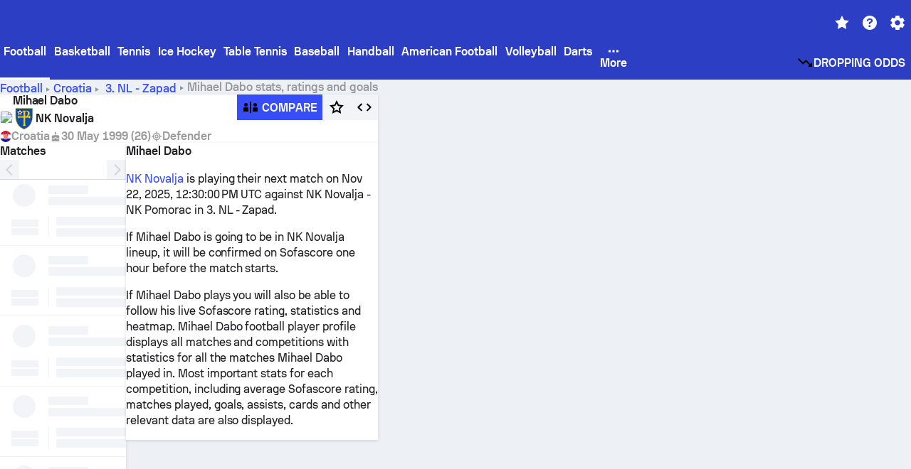

--- FILE ---
content_type: application/javascript
request_url: https://www.sofascore.com/_next/static/chunks/56587-6f1da3c0176aa684.js
body_size: 6818
content:
!function(){try{var e="undefined"!=typeof window?window:"undefined"!=typeof global?global:"undefined"!=typeof self?self:{},t=(new e.Error).stack;t&&(e._sentryDebugIds=e._sentryDebugIds||{},e._sentryDebugIds[t]="21a5cdf3-52ac-4d8b-90da-ca3c78f1f851",e._sentryDebugIdIdentifier="sentry-dbid-21a5cdf3-52ac-4d8b-90da-ca3c78f1f851")}catch(e){}}();"use strict";(self.webpackChunk_N_E=self.webpackChunk_N_E||[]).push([[56587],{4790:(e,t,n)=>{n.d(t,{s:()=>i});async function i(e){let t=arguments.length>1&&void 0!==arguments[1]?arguments[1]:"Sofa365!Sofa365!",n=arguments.length>2&&void 0!==arguments[2]?arguments[2]:"qC9sJnXgvT3C";if(!e)return;let i=new TextEncoder,o=i.encode(t),l={name:"AES-GCM",iv:i.encode(n)},r=await crypto.subtle.importKey("raw",o,l,!1,["decrypt"]),s=new Uint8Array(Array.from(window.atob(e)).map(e=>e.charCodeAt(0)));try{let e=await crypto.subtle.decrypt(l,r,s);return new TextDecoder().decode(e)}catch(e){throw Error("Decrypt failed")}}},8536:(e,t,n)=>{n.d(t,{$:()=>j});var i=n(6029),o=n(46787),l=n(10174),r=n(76356),s=n(55729),a=n(90248),c=n(18970),d=n(58456),u=n(41164),h=n(67087),f=n(98835);let g=(e,t,n,i)=>{let l=e===o.XUj.Finished,r=i===o.Jfo.Left,s=i===o.Jfo.Right,a="onSurface.nLv1",c="onSurface.nLv1",d="onSurface.nLv1",u="onSurface.nLv1";return(l||e===o.XUj.WillContinue)&&(a=r?"onSurface.nLv1":"onSurface.nLv3",c=s?"onSurface.nLv1":"onSurface.nLv3","number"==typeof t.penalties&&"number"==typeof n.penalties&&(d=t.penalties>n.penalties?"onSurface.nLv1":"onSurface.nLv3",u=n.penalties>t.penalties?"onSurface.nLv1":"onSurface.nLv3")),{leftColor:a,rightColor:c,leftPenaltyColor:d,rightPenaltyColor:u}};var v=n(52466),x=n(13980),p=function(e){return e[e.Home=1]="Home",e[e.Away=2]="Away",e}({}),w=n(67676);let m=e=>{let{event:t,leftScore:n,rightScore:o}=e,{mediaBreakpoint:s}=(0,l.$c)(),a=void 0!==t.bestOfSets&&t.bestOfSets>1,c=(0,w.U)(n)||0,u=(0,w.U)(o)||0;return(0,i.jsxs)(r.so,{direction:"column",align:"flex-end",pr:"sm",children:[(0,i.jsxs)(r.so,{align:"flex-end",children:[t.firstToServe===p.Home?(0,i.jsx)(v.v1,{fill:"secondary.default"}):(0,i.jsx)(r.az,{w:"lg"}),void 0!==n.point&&(0,i.jsx)(l.EY,{color:"secondary.default",display:"block",ml:"[10px]",children:n.point||x.IH}),a&&(0,i.jsx)(l.EY,{color:"status.live",display:"block",ml:"sm",children:c}),(0,i.jsx)(f.cU,{eventId:t.id,changeKey:"leftScore.display",color:"sofaSingles.live",...(0,d.J_)(t,n,s),textAlign:"end"})]}),(0,i.jsxs)(r.so,{align:"flex-end",children:[t.firstToServe===p.Away?(0,i.jsx)(v.v1,{fill:"secondary.default"}):(0,i.jsx)(r.az,{w:"lg"}),void 0!==o.point&&(0,i.jsx)(l.EY,{color:"secondary.default",display:"block",ml:"[10px]",children:o.point||x.IH}),a&&(0,i.jsx)(l.EY,{color:"status.live",display:"block",ml:"sm",children:u}),(0,i.jsx)(f.cU,{eventId:t.id,changeKey:"rightScore.display",color:"sofaSingles.live",...(0,d.J_)(t,o,s),textAlign:"end"})]})]})},y=()=>{let{event:e,leftScore:t,rightScore:n}=(0,s.useContext)(c.y$),{mediaBreakpoint:a}=(0,l.$c)(),u=(0,h.gm)(e,"winnerCode");if(e.status.type===o.XUj.NotStarted)return(0,i.jsx)(r.az,{w:"[38px]",flex:"[0 0 38px]",ml:"sm"});if(e.status.type===o.XUj.InProgress)return(0,i.jsx)(m,{event:e,leftScore:t,rightScore:n});let v=g(e.status.type,t,n,u);return(0,i.jsxs)(r.so,{direction:"column",align:"flex-end",pr:"sm",children:[(0,i.jsx)(r.so,{align:"flex-end",children:(0,i.jsx)(f.cU,{eventId:e.id,changeKey:"leftScore.display",color:v.leftColor||"onSurface.nLv3",...(0,d.J_)(e,t,a),textAlign:"end"})}),(0,i.jsx)(r.so,{align:"flex-end",children:(0,i.jsx)(f.cU,{eventId:e.id,changeKey:"rightScore.display",color:v.rightColor||"onSurface.nLv3",...(0,d.J_)(e,n,a),textAlign:"end"})})]})};function j(){let{event:e,leftScore:t,rightScore:n}=(0,s.useContext)(c.y$),a=(0,h.gm)(e,"aggregatedWinnerCode"),v=(0,u.c5)(e),x=(0,h.gm)(e,"winnerCode"),{mediaBreakpoint:p}=(0,l.$c)();if(v===o.QCR.Cricket)return null;if(v===o.QCR.MMA)return(0,i.jsx)(b,{winnerCode:e.winnerCode});if(v===o.QCR.Darts)return(0,i.jsx)(y,{});if(e.status.type===o.XUj.NotStarted)return(0,i.jsx)(r.az,{w:"[38px]",mr:"sm"});let w=e.status.type===o.XUj.InProgress,m=w?((e,t)=>{let n=e.tournament.category.sport.slug===o.QCR.Tennis,i=e.status.type===o.XUj.InProgress,l=e.crowdsourcingDataDisplayEnabled;return i&&(0,u.c5)(e)===o.QCR.Darts&&void 0===e.bestOfSets?"sofaSingles.live":i&&!n&&t===o.Jfo.Left?"onSurface.nLv1":i&&l?"sofaSingles.crowdsourcingLive":"inherit"})(e,x):w?"sofaSingles.live":"onSurface.nLv3",j=w?{leftColor:"onSurface.nLv3",rightColor:"onSurface.nLv3",leftPenaltyColor:"onSurface.nLv3",rightPenaltyColor:"onSurface.nLv3"}:g(e.status.type,t,n,x),S=a===o.Jfo.Left,C=a===o.Jfo.Right;return(0,i.jsxs)(r.so,{direction:"column",justify:"flex-end",align:"flex-end",w:"[38px]",mr:"sm",color:w?"status.live":"neutrals.nLv3",position:"relative",children:[(0,i.jsx)(f.cU,{eventId:e.id,changeKey:"homeScore.display",color:w?m:j.leftColor,penaltiesColor:w?m:j.leftPenaltyColor,...(0,d.J_)(e,t,p),aggWin:S,textAlign:"end"}),(0,i.jsx)(f.cU,{eventId:e.id,changeKey:"awayScore.display",color:w?m:j.rightColor,penaltiesColor:w?m:j.rightPenaltyColor,...(0,d.J_)(e,n,p),aggWin:C,textAlign:"end"})]})}function b(e){let{winnerCode:t}=e;return t!==o.Jfo.Left&&t!==o.Jfo.Right?null:(0,i.jsxs)(r.so,{direction:t===o.Jfo.Left?"column":"column-reverse",gap:"2xs",mx:"sm",children:[(0,i.jsx)(l.EY,{color:"secondary.default",textAlign:"center",display:"block",children:(0,i.jsx)(a.A,{id:"standings.label.wins"})}),(0,i.jsx)(l.EY,{color:"status.error.default",textAlign:"center",display:"block",children:(0,i.jsx)(a.A,{id:"standings.label.losses"})})]})}},18612:(e,t,n)=>{n.d(t,{D:()=>i.D});var i=n(43451)},18862:(e,t,n)=>{n.d(t,{Y:()=>a,c:()=>s});var i=n(6029),o=n(494),l=n(33775),r=n(37455);let s=e=>{let{fractionalValue:t,children:n}=e,s=(0,o.d4)(r.$4),a=(0,l.YB)(t,s);return(0,i.jsx)(i.Fragment,{children:n?n(a):a})},a=e=>{let[t,n]=e.split("/");return(0,i.jsxs)(i.Fragment,{children:[(0,i.jsx)("sup",{children:t}),"/",(0,i.jsx)("sub",{children:n})]})}},25133:(e,t,n)=>{n.d(t,{g:()=>x});var i=n(6029),o=n(49519),l=n(46787),r=n(10174),s=n(76356),a=n(55729),c=n(947),d=n(18970),u=n(52466),h=n(67087),f=n(88505),g=n(58456);function v(e){let{count:t}=e;return"number"!=typeof t||t<1?null:(0,i.jsxs)(r.Ym,{children:[(0,i.jsx)(u.xK6,{width:"14",height:"14",fill:"error.default"}),t>1&&(0,i.jsxs)(r.EY,{textStyle:"body.small",color:"neutrals.nLv3",verticalAlign:"middle",children:["x",t]})]})}function x(e){var t,n,u,x,p,w;let{isShort:m,style:y,entity:j}=e,b=(0,c.A)(),{event:S,leftTeam:C,rightTeam:L}=(0,a.useContext)(d.y$),[R,k]=(0,h.jr)(S,"homeRedCards","awayRedCards"),_=(0,h.gm)(S,"winnerCode"),T=S.status.type===l.XUj.Finished,A=_===l.Jfo.Left,F=_===l.Jfo.Right,I=T||S.status.type===l.XUj.WillContinue,E=j===l.wNW.Manager||j===l.wNW.Player,N=(0,g.PZ)(S,b.formatMessage,b.locale),Y=(0,i.jsx)(o.p,{size:16,id:C.id,name:C.name,isSmall:!0}),U=(0,i.jsx)(o.p,{size:16,id:L.id,name:L.name,isSmall:!0});return C.type===l.YVh.Person?Y=(0,i.jsx)(o.w,{size:16,alpha2:null==(t=C.country)?void 0:t.alpha2,fallback:(0,i.jsx)(r._V,{src:"/static/images/placeholders/team.svg",w:"lg",h:"lg",alt:null==(n=C.country)?void 0:n.name}),name:null==(u=C.country)?void 0:u.name}):C.type===l.YVh.Double&&(Y=null),L.type===l.YVh.Person?U=(0,i.jsx)(o.w,{size:16,alpha2:null==(x=L.country)?void 0:x.alpha2,fallback:(0,i.jsx)(r._V,{src:"/static/images/placeholders/team.svg",w:"lg",h:"lg",alt:null==(p=L.country)?void 0:p.name}),name:null==(w=L.country)?void 0:w.name}):L.type===l.YVh.Double&&(U=null),(0,i.jsxs)(s.az,{title:N,overflow:"hidden",minW:"[0px]",style:y||{flex:"1 1 ".concat(m?"100px":"140px")},children:[(0,i.jsxs)(s.so,{align:"center",mb:"2xs",children:[Y&&(0,i.jsx)(s.az,{w:"lg",h:"lg",mr:"sm",children:Y}),(0,i.jsxs)(r.Ym,{color:I&&!A?"neutrals.nLv3":"neutrals.nLv1",truncate:!0,children:[(0,i.jsx)(f.Rm,{team:C,short:!0}),E?null:(0,i.jsx)(v,{count:R})]})]}),(0,i.jsxs)(s.so,{align:"center",children:[U&&(0,i.jsx)(s.az,{w:"lg",h:"lg",mr:"sm",children:U}),(0,i.jsxs)(r.Ym,{color:I&&!F?"neutrals.nLv3":"neutrals.nLv1",truncate:!0,children:[(0,i.jsx)(f.Rm,{team:L,short:!0}),E?null:(0,i.jsx)(v,{count:k})]})]})]})}},41342:(e,t,n)=>{n.d(t,{Hs:()=>l,NR:()=>o,p4:()=>i});let i="/21866864457/preroll_video_app",o="https://pubads.g.doubleclick.net/gampad/live/ads?iu="+i+"&description_url=http%3A%2F%2Fsofascore.com&tfcd=0&npa=0&sz=1x1%7C400x300%7C640x480&ciu_szs=300x250%2C336x280%2C728x90&min_ad_duration=5000&max_ad_duration=30000&gdfp_req=1&unviewed_position_start=1&output=vast&env=vp&impl=s&correlator=",l=["BR","BG","JP","UK","KE","GB","NG","IT","NL","ES","MA","IR","BD","IN","TH","VN"]},43451:(e,t,n)=>{n.d(t,{D:()=>r});var i=n(6029),o=n(36145),l=n(41735);let r=({width:e="100%",height:t,animate:n=!1,viewBox:r,style:s,children:a,uniqueKey:c})=>{let d=(0,l.useTheme)();return(0,i.jsx)(o.Ay,{speed:2,animate:n,width:e,height:t,backgroundColor:n?d.colors.surface.s0:d.colors.surface.s2,foregroundColor:d.colors.surface.s2,viewBox:r,style:s,uniqueKey:c,children:a})}},45525:(e,t,n)=>{n.d(t,{W:()=>l,X:()=>o});var i=n(41342);function o(e){return!e||!i.Hs.includes(e)}function l(e){var t;return e&&(null==(t=window.navigator.connection)?void 0:t.effectiveType)?"4g"===window.navigator.connection.effectiveType:!e}},56587:(e,t,n)=>{n.d(t,{ZK:()=>_,Ay:()=>I});var i=n(6029),o=n(18612),l=n(46787),r=n(22375),s=n(94565),a=n(78383),c=n.n(a),d=n(55729),u=n(90510),h=n(90248),f=n(494),g=n(18970);n(8536);var v=n(25133),x=n(67087),p=n(64006),w=n(18862),m=n(68789),y=n(64046),j=n(37455),b=n(8785),S=n(95084),C=n(89827);let L=e=>e<20?"sofaSingles.value":"error.default",R=e=>-1!==[l.QCR.Football,l.QCR.Handball].indexOf(e),k=e=>{let{hasDraw:t}=e;return(0,i.jsx)(s.az,{minW:t?132:88,w:t?132:88,ml:"xs",children:(0,i.jsxs)(o.D,{height:"auto",viewBox:"0 0 ".concat(t?132:88," 36"),uniqueKey:"event-cell-odds-cl",children:[(0,i.jsx)("rect",{x:"19",y:"4",width:"7",height:"13",rx:"4",ry:"2"}),(0,i.jsx)("rect",{x:"63",y:"4",width:"7",height:"13",rx:"4",ry:"2"}),t&&(0,i.jsx)("rect",{x:"93",y:"20",width:"34",height:"16",rx:"4",ry:"4"}),(0,i.jsx)("rect",{x:"5",y:"20",width:"34",height:"16",rx:"4",ry:"4"}),(0,i.jsx)("rect",{x:"49",y:"20",width:"34",height:"16",rx:"4",ry:"4"}),t&&(0,i.jsx)("rect",{x:"107",y:"4",width:"7",height:"13",rx:"4",ry:"4"})]})})};function _(e){let{odds:t,sport:n,eventId:o,fallback:l}=e,r=(0,m.Ae)(),a=(0,f.d4)(j.$4),c=(0,x.g3)(),u=null==r?void 0:r.branded,h="fractional"===a,v=(0,d.useCallback)(e=>{e.stopPropagation(),(0,S.Fe)({id:o,provider:null==r?void 0:r.provider.slug,category:null==t?void 0:t.marketName,type:y.jF.Featured,location:g.cb.MainList,position:y.ki.OddsValue})},[o,r,t]),p=R(n);if(!t)return(0,i.jsx)(k,{hasDraw:p});if(t.loaded)return l||(0,i.jsx)("div",{style:{minWidth:p?132:88}});let C=(0,b.nu)(t.choices,c),L=h?w.Y:void 0;return(0,i.jsx)(i.Fragment,{children:C.map(e=>{let n=r&&u?(0,b.Iz)(e,t,r):null,o=(0,i.jsxs)(s.so,{direction:"column",align:"center",gap:"xs",children:[(0,i.jsx)(s.EY,{font:"assistive.default",color:"onSurface.nLv3",children:e.name}),(0,i.jsx)(s.so,{justify:"center",align:"center",w:h?48:40,h:h?20:16,border:e.winning?"primary.default":"onSurface.nLv4",br:"xs",bg:"surface.s1",hoverBg:"surface.s2",children:(0,i.jsx)(s.EY,{font:"display.micro",fontSize:h?14:void 0,letterSpacing:h?"-0.5px":void 0,color:t.isLive?"sofaSingles.value":"onSurface.nLv1",lineHeight:1,children:(0,i.jsx)(w.c,{fractionalValue:e.fractionalValue,children:L})})})]});return n?(0,i.jsx)(s.az,{as:"a",target:"_blank",href:n,rel:"nofollow noopener",onClick:v,zIndex:s.Py.Button,children:o},e.name):o})})}function T(e){let{startTimestamp:t,showDraw:n}=e;return(0,i.jsxs)(s.so,{justify:"space-between",px:"lg",pt:"xs",children:[(0,i.jsx)(s.EY,{font:"assistive.micro",color:"onSurface.nLv3",children:(0,i.jsx)(u.XU,{value:1e3*t,...r.or.dateTime})}),(0,i.jsxs)(s.so,{gap:"sm",children:[(0,i.jsx)(s.EY,{w:40,font:"assistive.micro",color:"onSurface.nLv3",align:"center",children:"1"}),n&&(0,i.jsx)(s.EY,{w:40,font:"assistive.micro",color:"onSurface.nLv3",align:"center",children:"X"}),(0,i.jsx)(s.EY,{w:40,font:"assistive.micro",color:"onSurface.nLv3",align:"center",children:"2"}),(0,i.jsx)(s.EY,{w:60,font:"assistive.micro",color:"onSurface.nLv3",align:"center",children:(0,i.jsx)(h.A,{id:"betting.drop"})})]})]})}function A(e){let{isChoice:t,choice:n,drop:o}=e;return(0,i.jsxs)(s.az,{children:[(0,i.jsx)(s.az,{w:40,border:"onSurface.nLv4",textAlign:"center",br:"sm",mb:"xs",children:(0,i.jsx)(s.EY,{font:"display.micro",lineHeight:"16px",color:"onSurface.nLv1",children:n.initialFractionalValue&&(0,i.jsx)(w.c,{fractionalValue:n.initialFractionalValue})})}),(0,i.jsx)(s.az,{w:40,border:"onSurface.nLv4",textAlign:"center",br:"sm",children:(0,i.jsx)(s.EY,{font:"display.micro",lineHeight:"16px",color:t?L(o):"onSurface.nLv1",children:(0,i.jsx)(w.c,{fractionalValue:n.fractionalValue})})})]})}function F(e){let{choices:t,choice:n,showDraw:o,drop:l}=e,r=t.length-1,[a,c]=(0,x.jr)(t,0,r);return(0,i.jsxs)(s.so,{gap:"sm",align:"center",children:[(0,i.jsx)(A,{choice:a,isChoice:a.name===n,drop:l},a.name),o&&(0,i.jsx)(A,{choice:t[1],isChoice:t[1].name===n,drop:l},t[1].name),(0,i.jsx)(A,{choice:c,isChoice:c.name===n,drop:l},c.name),(0,i.jsx)(s.EY,{font:"display.small",color:L(l),w:60,align:"center",children:"".concat((0,C.M)(l,1),"%")})]})}let I=function(e){let{event:t,choice:n,onClick:o=c(),isSelected:l,choices:r,drop:a,isMobile:d}=e,{event:u,...h}=(0,x.AR)(t),f=u.tournament.category.sport.slug,w=(R(u.tournament.category.sport.slug)||R(f)||null===f)&&3===r.length;return(0,i.jsx)(g.y$,{value:{event:u,...h},children:(0,i.jsx)(p.tj,{event:u,children:(0,i.jsxs)(s.az,{bg:[void 0,l?"surface.s2":"surface.s1"],onClick:e=>{o&&o(e,u.id,d)},cursor:"pointer",hoverBg:"surface.s2",children:[(0,i.jsx)(T,{startTimestamp:u.startTimestamp,showDraw:w}),(0,i.jsxs)(s.so,{justify:"space-between",align:"center",px:"lg",py:"sm",children:[(0,i.jsx)(v.g,{style:d?{flex:"1 1 auto"}:{}}),(0,i.jsx)(F,{choice:n,choices:r,drop:a,showDraw:w})]})]})})})}},58456:(e,t,n)=>{n.d(t,{J_:()=>p,PZ:()=>u,TF:()=>w,t3:()=>g});var i=n(6029),o=n(46787),l=n(10174),r=n(55729),s=n(52466),a=n(41164),c=n(45525),d=n(80055);function u(e,t,n){return t({id:"event.title"},{home:(0,d.s)(e.homeTeam,n),away:(0,d.s)(e.awayTeam,n)})}let h={[o.QCR.IceHockey]:{assists:e=>(0,i.jsx)(s.NcS,{icon:"ice-hockey-puck",width:e.width,height:e.height,fill:"onSurface.nLv1"}),goals:e=>(0,i.jsx)(s.CvR,{icon:"hockey-pak",width:e.width,height:e.height,fill:"onSurface.nLv1"})},[o.QCR.Handball]:{goals:e=>(0,i.jsx)(s.NcS,{icon:"handball",width:e.width,height:e.height,fill:"onSurface.nLv1"})},[o.QCR.Football]:{redCards:e=>(0,i.jsx)(s.CvR,{icon:"card-red",width:e.width,height:e.height,fill:"error.default"}),yellowRedCards:e=>(0,i.jsx)(s.CvR,{icon:"card-double-yellow",width:e.width,height:e.height}),yellowCards:e=>(0,i.jsx)(s.CvR,{icon:"card-yellow",width:e.width,height:e.height,fill:"scoreRating.s65"}),ownGoals:e=>(0,i.jsx)(s.NcS,{icon:"football-own-goal",width:e.width,height:e.height,fill:"error.default"}),assists:e=>(0,i.jsx)(s.NcS,{icon:"football-assist",width:e.width,height:e.height,fill:"onSurface.nLv1"}),penaltyGoals:e=>(0,i.jsx)(s.NcS,{icon:"football-penalty",width:e.width,height:e.height,fill:"onSurface.nLv1"}),goals:e=>(0,i.jsx)(s.NcS,{icon:"football-ball",width:e.width,height:e.height,fill:"onSurface.nLv1"})},[o.QCR.AmericanFootball]:{kickingExtraMade:e=>(0,i.jsx)(s.CvR,{icon:"af-extra-point",width:e.width,height:e.height,fill:"onSurface.nLv1"}),kickingFgMade:e=>(0,i.jsx)(s.CvR,{icon:"af-field-goal",width:e.width,height:e.height,fill:"onSurface.nLv1"}),passingTouchdowns:e=>(0,i.jsx)(s.NcS,{icon:"af-passing-touchdown",width:e.width,height:e.height,fill:"onSurface.nLv1"}),rushingTouchdowns:e=>(0,i.jsx)(s.CvR,{icon:"af-touchdown",width:e.width,height:e.height,fill:"onSurface.nLv1"}),receivingTouchdowns:e=>(0,i.jsx)(s.CvR,{icon:"af-touchdown",width:e.width,height:e.height,fill:"onSurface.nLv1"}),puntReturnsTouchdowns:e=>(0,i.jsx)(s.CvR,{icon:"af-touchdown",width:e.width,height:e.height,fill:"onSurface.nLv1"}),puntingReturnTouchdowns:e=>(0,i.jsx)(s.CvR,{icon:"af-touchdown",width:e.width,height:e.height,fill:"onSurface.nLv1"}),kickReturnsTouchdowns:e=>(0,i.jsx)(s.CvR,{icon:"af-touchdown",width:e.width,height:e.height,fill:"onSurface.nLv1"}),fumbleTouchdownReturns:e=>(0,i.jsx)(s.CvR,{icon:"af-touchdown",width:e.width,height:e.height,fill:"onSurface.nLv1"}),defensiveInterceptionsTouchdowns:e=>(0,i.jsx)(s.CvR,{icon:"af-touchdown",width:e.width,height:e.height,fill:"onSurface.nLv1"})},[o.QCR.Minifootball]:{redCards:e=>(0,i.jsx)(s.CvR,{icon:"card-red",width:e.width,height:e.height,fill:"error.default"}),yellowRedCards:e=>(0,i.jsx)(s.CvR,{icon:"card-double-yellow",width:e.width,height:e.height}),yellowCards:e=>(0,i.jsx)(s.CvR,{icon:"card-yellow",width:e.width,height:e.height,fill:"scoreRating.s65"}),ownGoals:e=>(0,i.jsx)(s.NcS,{icon:"football-own-goal",width:e.width,height:e.height,fill:"error.default"}),assists:e=>(0,i.jsx)(s.NcS,{icon:"football-assist",width:e.width,height:e.height,fill:"onSurface.nLv1"}),penaltyGoals:e=>(0,i.jsx)(s.NcS,{icon:"football-penalty",width:e.width,height:e.height,fill:"onSurface.nLv1"}),goals:e=>(0,i.jsx)(s.NcS,{icon:"football-ball",width:e.width,height:e.height,fill:"onSurface.nLv1"}),accumulatedPenaltyGoals:e=>(0,i.jsx)(s.CvR,{icon:"accumulated-penalty",width:e.width,height:e.height,fill:"onSurface.nLv1"})}},f={rushingTouchdowns:1,receivingTouchdowns:1,puntReturnsTouchdowns:1,puntingReturnTouchdowns:1,kickReturnsTouchdowns:1,fumbleTouchdownReturns:1,defensiveInterceptionsTouchdowns:1},g=(e,t)=>{let n=[],a=h[e]||{};if(Object.keys(a).map(s=>{let c=a[s],d=(null==t?void 0:t[s])||0;if(!d||s in f||e===o.QCR.Football&&"goals"===s&&!(d-=(null==t?void 0:t.penaltyGoals)||0)||"yellowCards"===s&&((null==t?void 0:t.redCards)||(null==t?void 0:t.yellowRedCards)))return;let u=16;"yellowRedCards"===s&&(u=20);let h=d>1?d:"";n.push((0,i.jsxs)(r.Fragment,{children:[(0,i.jsx)(l.EY,{textStyle:"assistive.default",color:"neutrals.nLv1",ml:"sm",children:h}),(0,i.jsx)(c,{width:u,height:u},"".concat(d,"-").concat(s))]},"".concat(d,"-").concat(s)))}),e===o.QCR.AmericanFootball){let e=Object.keys(f).map(e=>(null==t?void 0:t[e])||0).reduce((e,t)=>e+t,0);e&&n.push((0,i.jsxs)(r.Fragment,{children:[(0,i.jsx)(l.EY,{textStyle:"assistive.default",color:"neutrals.nLv1",ml:"sm",children:e>1&&e}),(0,i.jsx)(s.CvR,{icon:"af-touchdown",width:16,height:16,fill:"onSurface.nLv1"},"special")]},"".concat(e,"-af")))}return n},v=["sm","lg"],x=[o.QCR.IceHockey,o.QCR.Waterpolo,o.QCR.Floorball],p=(e,t,n)=>[o.sum.Penalties,o.sum.AP].includes(e.status.code)&&"number"==typeof t.penalties?v.includes(n)&&x.includes((0,a.c5)(e))?{score:t.display}:{score:t.display,penalties:t.penalties}:{score:t.display},w=(e,t)=>(e.status.type===o.XUj.NotStarted||e.status.type===o.XUj.InProgress)&&e.streamContentId&&!(0,c.X)(t)},64046:(e,t,n)=>{n.d(t,{fl:()=>c,jF:()=>a,kW:()=>u,ki:()=>d});var i=n(55729),o=n(18970),l=n(16503),r=n(95084),s=n(4790),a=function(e){return e.Featured="featured",e.Additional="additional",e.Streaks="streaks",e.Compliance="compliance",e}({}),c=function(e){return e.BetBoostButton="bet_boost_button",e.AffiliateButton="affiliate_button",e}({}),d=function(e){return e.ProviderLogo="provider_logo",e.OddsValue="odds_value",e.BookmakerButton="bookmaker_button",e.AffiliateButton="affiliate_button",e}({});function u(e){let{event:t,location:n}=(0,i.useContext)(o.y$),a=e.location||n,d=e.countryOddsProvider,u=(0,s.s)(null==d?void 0:d.impressionCostEncrypted),h="compliance"===e.type||d&&t.status.type&&(e.marketName||e.isComparison),f=Object.values(c).find(t=>{var n,i;return!!(null==(i=e.activeCTA)||null==(n=i[t])?void 0:n.isActive)}),g=async()=>{"compliance"===e.type?(0,r.D5)({id:t.id,provider:null==d?void 0:d.provider.slug,status:t.status.type,location:a===o.cb.Widget?o.cb.EventPage:a,value:await u}):d&&t.status.type&&(e.marketName||e.isComparison)&&(0,r.CH)({id:t.id,provider:null==d?void 0:d.provider.slug,category:e.marketName,status:t.status.type,location:a,value:await u,is_active:!!f,type:f})},v=e.deps||[],x=(0,l.e)(g,{deps:[t.id,f,...v]});return{ref:h?x:void 0,makeOnClick:(0,i.useCallback)((n,i,o)=>{if(d&&n)return()=>{(0,r.Fe)({id:t.id,provider:o?o.provider.slug:d.provider.slug,category:n,type:e.type,location:a,position:i})}},[t.id,d,n])}}},68789:(e,t,n)=>{n.d(t,{Ae:()=>d,F0:()=>a,ks:()=>c,uZ:()=>u});var i=n(22375),o=n(494),l=n(71587),r=n(37455);let s=(e,t)=>{var n;return((e,t,n)=>{let s=(0,o.d4)(r.Bu),a=(0,l.SR)(e,(0,i.UG)(new Date));return s&&t&&a.find(e=>e.id===t)?s:n})(e.tournament.category.sport.slug,null==(n=e.tournament.uniqueTournament)?void 0:n.id,t)},a=e=>s(e,(0,o.d4)(r.a5)),c=e=>s(e,(0,o.d4)(r.Zj)),d=()=>(0,o.d4)(r.a5),u=()=>(0,o.d4)(r.Bu)},71587:(e,t,n)=>{n.d(t,{LS:()=>f,SR:()=>h,zK:()=>c});var i=n(46787),o=n(22375),l=n(19621),r=n(494),s=n(72753),a=n(98133);let c={1:{id:1,slug:"euro-2024",bgImage:"euro-2024.webp",seasonId:56953,msgKey:"football_euro_2024_tournament",showCupTreeFrom:"2024-06-29",analyticsName:"euro",historyHighlightsEndYear:"1980",defaultHistoryHighlightsYearPerCountry:{BE:"1980",DE:"1996",IT:"2000",CZ:"1996",FR:"1984",PT:"2004",DK:"1992",ES:"2008",NL:"1988",IE:"1988",UK:"1996",RO:"2000",GR:"2004",SE:"1992",CH:"1996",BG:"1996",RU:"2008",HR:"1996",TR:"2008",NO:"2000",SI:"2000",LV:"2004",AT:"2008",PL:"2012",UA:"2012",SK:"2016",RS:"2000",HU:"2016",IS:"2016",AL:"2016",FI:"2020",MK:"2020",GB:"1996"},visibleFrom:"2024-06-03",visibleTo:"2024-07-21",defaultFrom:"2024-06-14"},133:{id:133,slug:"copa-2024",bgImage:"euro-2024.webp",seasonId:57114,msgKey:"football_copa_2024_tournament",analyticsName:"copa",showCupTreeFrom:"2024-07-04",visibleFrom:"2024-06-03",visibleTo:"2024-07-21",defaultFrom:"2024-06-14"},357:{id:357,slug:"club-world-cup",logo:"cwc-2025-logo.svg",bgImage:"cwc-2025.png",seasonId:69619,msgKey:"bottom_navigation_tab_club_world_cup_short",analyticsName:"fifa_club_world_cup",showCupTreeFrom:"2025-06-28",visibleFrom:"2025-05-30",visibleTo:"2025-07-16",defaultFrom:"2025-06-15"}},d=(e,t)=>(!t.visibleTo||!(e>=t.visibleTo))&&(!t.visibleFrom||!(e<t.visibleFrom)),u=e=>(()=>{try{let t=e?(0,a.BJ)(e):void 0;if((null==t?void 0:t.continent)==="South America"||(null==t?void 0:t.continent)==="North America")return[357,133,1]}catch(e){}return[357,1,133]})().map(e=>c[e]).filter(e=>void 0!==e&&d((0,o.UG)(new Date),e)),h=(e,t)=>{let n=(0,r.d4)(s.LQ);return e!==i.QCR.Football?[]:u(n).filter(e=>d(t,e))},f=()=>{let e=(0,l.hX)(),t=(0,r.d4)(s.LQ);return e?{tournament:void 0}:{tournament:u(t).find(e=>d((0,o.UG)(new Date),e))}}}}]);

--- FILE ---
content_type: application/javascript
request_url: https://www.sofascore.com/_next/static/chunks/37790-611b0b276e586e3f.js
body_size: 8210
content:
!function(){try{var e="undefined"!=typeof window?window:"undefined"!=typeof global?global:"undefined"!=typeof self?self:{},t=(new e.Error).stack;t&&(e._sentryDebugIds=e._sentryDebugIds||{},e._sentryDebugIds[t]="66778e75-7d0e-47e7-91bc-46a57df84186",e._sentryDebugIdIdentifier="sentry-dbid-66778e75-7d0e-47e7-91bc-46a57df84186")}catch(e){}}(),(self.webpackChunk_N_E=self.webpackChunk_N_E||[]).push([[37790],{13731:(e,t,o)=>{var r=o(53325),i=o(25725),n=Object.prototype.hasOwnProperty;e.exports=i(function(e,t,o){n.call(e,o)?e[o].push(t):r(e,o,[t])})},15322:(e,t,o)=>{"use strict";o.d(t,{l:()=>T,A:()=>O});var r=o(6029),i=o(53192),n=o(91407),s=o(94400),a=o(91603),l=o(46787),d=o(22375),c=o(10174),h=o(76356),g=o(55729),p=o(947),f=o(90248),u=o(90510),m=o(494),x=o(34431),y=o(73498),_=o(85658),b=o(52466),v=o(28377),j=o(17152),k=o(90438),w=o(15340),S=o(48524),R=o(73559),F=o(36882),B=o(30821),L=o(64006),A=o(72753),C=o(94156),P=o(57719),D=o(83981),M=o(61379);function T(e){let{icon:t,graphic:o,text:i}=e;return(0,r.jsxs)(h.so,{align:"center",gap:"xs",px:"sm",_first:{pl:"0"},_last:{pr:"0"},children:[(0,r.jsx)(r.Fragment,{children:void 0!==t&&(0,r.jsx)(t,{w:16,h:16,fill:"onSurface.nLv3"})}),(0,r.jsx)(r.Fragment,{children:o}),(0,r.jsx)(c.EY,{textStyle:"display.micro",color:"neutrals.nLv3",children:i})]})}function O(e){var t,o,O;let{player:E,lastYearSummary:W}=e,[G,I]=(0,g.useState)(!1),z=(0,p.A)(),{wasFollowed:H}=(0,R.e)({entity:l.bq7.Players,id:E.id}),U=(0,m.d4)(A.JV),Y=E.team.sport.slug,N=E.deceased,q=E.retired,K=E.dateOfDeathTimestamp?(0,d.pp)(E.dateOfDeathTimestamp).getFullYear():void 0,J=l.USm.includes(E.team.sport.slug),Q=k.mz.includes(Y),X=(0,d.KW)(E.dateOfBirthTimestamp),Z=(null==W?void 0:W.length)?(0,M.AG)(W.filter(e=>e.type===l.XFZ.Event).map(e=>e.value)):void 0,$=Y===l.QCR.Cricket;return(0,r.jsxs)(r.Fragment,{children:[(0,r.jsx)(v.F,{image:(0,r.jsx)(n.t,{id:E.id,name:E.slug,size:112,grayscale:E.deceased}),name:(0,r.jsxs)(h.so,{gap:"lg",align:"center",children:[(0,r.jsx)(C.c,{entity:E}),"number"==typeof Z&&(0,r.jsxs)(h.so,{align:"center",children:[(0,r.jsx)(s.A,{rating:Z,format:"sideBox"}),(0,r.jsx)(j.D,{type:j.D.type.AverageRatingPlayer,rating:Z,renderImage:e=>(0,r.jsx)(n.t,{id:E.id,...e}),children:e=>{let{setIsOpen:t}=e;return(0,r.jsx)(c.K0,{variant:"clear",onClick:()=>t(!0),children:(0,r.jsx)(b.G_L,{fill:"onSurface.nLv3",w:"24",h:"24"})})}})]})]}),subtitleItems:E.team&&!E.deceased&&(0,r.jsx)(L.gT,{sport:Y,team:E.team,children:(0,r.jsxs)(h.so,{align:"center",gap:"sm",color:"neutrals.nLv1",_hover:{color:E.team?"primary.default":void 0},children:[(0,r.jsx)(a.p,{id:E.team.id,name:E.team.name,national:E.team.national,size:32}),(0,r.jsxs)(h.so,{direction:"column",justify:"center",gap:"2xs",children:[(0,r.jsx)(c.EY,{textStyle:E.contractUntilTimestamp?"body.medium":"display.medium",color:"[inherit]",children:(0,r.jsx)(C.c,{entity:E.team})}),E.contractUntilTimestamp&&(0,r.jsxs)(c.EY,{textStyle:"assistive.default",color:"neutrals.nLv3",lineHeight:1,children:[(0,r.jsx)(f.A,{id:"contract_until"}),": ",(0,r.jsx)(u.XU,{value:1e3*E.contractUntilTimestamp,...d.or.dateWithShortMonth,timeZone:"UTC"})]})]})]})}),actions:[E.managerId&&(0,r.jsx)(L.N_,{routeKey:"manager",params:{id:E.managerId,slug:Y},children:(0,r.jsx)(y.u,{label:z.formatMessage({id:"manager_profile"}),children:(0,r.jsx)(b.AdY,{})})}),Q&&(0,r.jsx)(_.P2,{children:e=>(0,r.jsx)(c.m_,{content:z.formatMessage({id:"compare_players"}),strategy:"hover",disabled:e,children:(0,r.jsx)(x.O,{type:"player",id:E.id,sport:Y,iconOnly:!!E.managerId})})}),J&&!N&&!q&&(0,r.jsx)(_.P2,{children:e=>(0,r.jsx)(c.m_,{content:z.formatMessage({id:H?"remove_from_favourites":"add_to_favourites"}),strategy:"hover",disabled:e&&!H,children:(0,r.jsx)(w.e,{id:E.id,entity:l.bq7.Players,location:F.y.Header,type:F.b.Player,isNewButton:!0})})}),X>=16&&(0,r.jsx)(_.P2,{children:e=>(0,r.jsx)(c.m_,{content:z.formatMessage({id:"embed_on_website"}),strategy:"hover",disabled:e,children:(0,r.jsx)(y.u,{label:z.formatMessage({id:"embed_widget"}),onClick:()=>I(!0),children:(0,r.jsx)(b.Q4p,{style:{width:24,height:24}})})})})],footer:(0,r.jsxs)(r.Fragment,{children:[void 0!==E.country.alpha2&&(0,r.jsx)(T,{graphic:(0,r.jsx)(i.w,{alpha2:E.country.alpha2,name:E.country.alpha2,size:16,national:!0}),text:E.country.name}),!!E.dateOfBirthTimestamp&&(0,r.jsx)(T,{icon:b.X78,text:(0,r.jsxs)(r.Fragment,{children:[(0,r.jsx)(u.XU,{value:new Date(1e3*E.dateOfBirthTimestamp),...d.or.dateWithLongMonth,timeZone:"UTC"})," ","(",N?"number"==typeof K?(0,r.jsx)(f.A,{id:"deceasedYear",values:{year:K}}):(0,r.jsx)(f.A,{id:"deceased",values:{gender:null!=(O=E.gender)?O:E.team.gender}}):(0,d.KW)(E.dateOfBirthTimestamp),")"]})}),"string"==typeof E.position&&(0,r.jsx)(T,{icon:b.fEU,text:(0,r.jsx)(P.F,{id:E.position,sport:Y,gender:E.team.gender})}),$&&"string"==typeof(null==(t=E.cricketPlayerInfo)?void 0:t.batting)&&(0,r.jsx)(T,{icon:b.BM3,text:(0,r.jsx)(f.A,{id:E.cricketPlayerInfo.batting})}),$&&"string"==typeof(null==(o=E.cricketPlayerInfo)?void 0:o.bowling)&&(0,r.jsx)(T,{icon:b.Pvq,text:(0,r.jsx)(f.A,{id:E.cricketPlayerInfo.bowling})}),"number"==typeof E.height&&(0,r.jsx)(T,{icon:b.f6o,text:(0,r.jsx)(B.Z,{value:E.height,fromUnit:"cm"})}),"string"==typeof E.preferredFoot&&(0,r.jsx)(T,{icon:b.SdB,text:(0,r.jsx)(f.A,{id:"foot.".concat(E.preferredFoot.toLowerCase()),defaultMessage:E.preferredFoot})}),"string"==typeof E.jerseyNumber&&(0,r.jsx)(T,{icon:b.kDU,text:(0,r.jsx)(f.A,{id:"jersey_number",values:{jerseyNumber:E.jerseyNumber}})})]})}),J&&!N&&!q&&(0,r.jsxs)(S.K,{id:E.id,name:E.name,entity:l.bq7.Players,type:F.b.Player,children:[(0,r.jsx)(n.t,{size:32,mr:"sm",style:{verticalAlign:"top"},id:E.id,name:E.slug,grayscale:E.deceased}),(0,r.jsx)(c.EY,{textStyle:"display.medium",color:"primary.default",mr:"sm",children:(0,r.jsx)(C.c,{entity:E})})]}),(0,r.jsx)(D.Ay,{player:E,locale:U,isEmbedModalVisible:G,setIsEmbedModalVisible:I})]})}},15538:(e,t,o)=>{"use strict";o.d(t,{J:()=>r});var r=function(e){return e[e.SpecificRatingPlayer=0]="SpecificRatingPlayer",e[e.AverageRatingTeam=1]="AverageRatingTeam",e[e.AverageRating=2]="AverageRating",e[e.AverageRatingTeamLineups=3]="AverageRatingTeamLineups",e[e.AverageRatingPlayer=4]="AverageRatingPlayer",e}({})},17152:(e,t,o)=>{"use strict";o.d(t,{D:()=>F});var r=o(6029),i=o(87827),n=o(46787),s=o(10174),a=o(62042),l=o(76356),d=o(55729),c=o(947),h=o(90248),g=o(52466),p=o(82536),f=o(31830),u=o(18970),m=o(15538),x=o(19991),y=o(94565),_=o(28446),b=o(41735);let v=(0,b.default)(y.az).withConfig({componentId:"sc-12120f08-0"})(["animation:"," 660ms ease-in-out 1;animation-delay:330ms;animation-fill-mode:forwards;"],e=>{let t;return t=e.ratingPosition,(0,b.keyframes)(["from{left:0;}to{left:",";}"],t)}),j=["3.0","6.0","6.5","7.0","8.0","9.0"],k=(0,_.A)().domain([3,6,6.5,7,8,9,10]).range([0,16.66666,33.33333,50,66.66666,83.33333,100]);function w(e){let{rating:t,format:o}=e;return(0,r.jsxs)(r.Fragment,{children:[(0,r.jsxs)(y.so,{id:"#container",position:"relative",mx:"sm",mb:"xs",children:[j.map((e,t)=>(0,r.jsx)(y.az,{flex:"1 1 1px",br:0===t?"xs 0 0 xs":5===t?"0 xs xs 0":void 0,bg:(0,x.Et)(e),h:"16"},e)),t&&(0,r.jsx)(v,{position:"absolute",top:"-2",ratingPosition:k(+t)+"%",w:"2",h:"20",bg:"neutral.variant"})]}),(0,r.jsx)(y.so,{justify:"space-between",children:[...j,"10"].map(e=>(0,r.jsxs)(y.EY,{color:(0,x.Et)(e),font:"tab.secondary",children:[e,"sideBox"===o&&"10"!==e?"0":""]},e))})]})}var S=o(96688);let R=(0,a.AH)({"& > div > div":{zoom:2.5},"& span":{zoom:2.5}});function F(e){let{type:t,rating:o=10,renderImage:a,children:x}=e,y=(0,c.A)(),[_,b]=(0,d.useState)(!1),{isDesktop:v}=(0,s.$c)(),j=(0,d.useContext)(u.Ws)===n.QCR.Football,k=(0,f.A)(),F=(0,S.y)(k),B="",L="box",A="sofascore_rating",C="";switch(t){case m.J.SpecificRatingPlayer:B="rating_general_text",C=[y.formatMessage({id:"rating_top_stats_general"}),y.formatMessage({id:"rating_top_stats_specific"})].join(" ");break;case m.J.AverageRatingTeam:B="average_team_rating_text",L="sideBox",C=[y.formatMessage({id:"rating_top_teams_general"}),y.formatMessage({id:"rating_top_teams_specific"})].join(" ");break;case m.J.AverageRating:B="average_team_rating_match",L="sideBox",A="average_sofascore_rating";break;case m.J.AverageRatingTeamLineups:B="average_team_rating_text",L="sideBox";break;case m.J.AverageRatingPlayer:B="average_player_rating_text",L="sideBox"}return(0,r.jsxs)(r.Fragment,{children:["function"==typeof x?(0,r.jsx)(r.Fragment,{children:x({isOpen:_,setIsOpen:b})}):null!=x?x:(0,r.jsx)(s.m_,{content:C,strategy:""!==C&&v?"hover":"controlled",isVisible:!1,children:(0,r.jsx)(s.K0,{mx:"xs",variant:"clear",onClick:()=>{b(!0)},children:(0,r.jsx)(g.G_L,{fill:"onSurface.nLv1"})})}),(0,r.jsxs)(p.A,{header:(0,r.jsx)(s.H3,{p:"lg",textStyle:"display.large",children:(0,r.jsx)(h.A,{id:A})}),isOpen:_,setIsOpen:b,footer:(0,r.jsx)(l.so,{justify:"flex-end",m:j?"[0 {spacing.lg} {spacing.lg} {spacing.lg}]":{base:"lg",mdDown:"[0 {spacing.lg} {spacing.lg} {spacing.lg}]"},children:(0,r.jsx)(s.$n,{w:{base:"auto",mdDown:"100%"},onClick:()=>{b(!1)},variant:v?"clear":void 0,children:(0,r.jsx)(h.A,{id:"ok_got_it_button"})})}),children:[(0,r.jsxs)(l.az,{maxW:{md:"[320px]"},px:"lg",mb:j?void 0:{mdDown:"2xl"},children:[B&&(0,r.jsx)(h.A,{id:B,values:{break:e=>(0,r.jsxs)(r.Fragment,{children:[(0,r.jsx)("br",{}),(0,r.jsx)("br",{})]})}}),(0,r.jsxs)(l.so,{justify:"center",align:"center",pt:"4xl",pb:"xl",children:[(0,r.jsx)(l.az,{className:"sideBox"===L?R:void 0,children:(0,r.jsx)(i.G,{size:"xl",rating:o,format:L})}),null==a?void 0:a({size:40,ml:"lg"})]}),(0,r.jsx)(w,{rating:o,format:L})]}),j&&(0,r.jsx)(l.az,{px:"lg",py:"4xl",pb:"2xl",children:(0,r.jsxs)(s.Mz,{display:"block",color:"primary.default",textStyle:"display.small",href:F,target:"_blank",onClick:()=>{b(!1)},children:[(0,r.jsx)(h.A,{id:"rating_learn_more_button"}),(0,r.jsx)(g.CCT,{ml:"xs",w:"16",h:"16",fill:"primary.default"})]})})]})]})}F.type=m.J},18645:(e,t,o)=>{"use strict";o.d(t,{eD:()=>n.e,pY:()=>i.p,tg:()=>r.t});var r=o(91407),i=o(91603),n=o(33480)},25725:(e,t,o)=>{var r=o(81648),i=o(78492),n=o(68988),s=o(91544);e.exports=function(e,t){return function(o,a){var l=s(o)?r:i,d=t?t():{};return l(o,e,n(a,2),d)}}},39975:(e,t,o)=>{"use strict";o.d(t,{A:()=>l,q:()=>a});var r=o(6029),i=o(94565),n=o(55729),s=o(43072);let a=e=>{let{initialVisible:t=!1,defaultHeight:o=0,visibleOffset:a=1e3,persist:l=!1,loader:d,children:c,...h}=e,g={initialInView:t,rootMargin:"".concat(a,"px 0px ").concat(a,"px 0px")},[p,f,u]=(0,s.Wx)(g),m=(0,n.useRef)(t),x=(0,n.useRef)(o);(0,n.useEffect)(()=>{f&&!0!==m.current&&(m.current=!0),f&&x.current!==o&&(x.current=(null==u?void 0:u.boundingClientRect.height)||o)},[f,u]);let y=d||(x.current?(0,r.jsx)(i.az,{h:x.current}):null),_=f||l&&m.current;return(0,r.jsx)(i.az,{ref:p,...h,children:_?c:y})},l=a},39979:(e,t,o)=>{"use strict";o.d(t,{A:()=>B});var r=o(6029),i=o(494),n=o(24400),s=o(72753),a=o(10174),l=o(19621),d=o(76356),c=o(90248),h=o(18645),g=o(46787);let p=e=>{let{entityId:t,entity:o}=e;switch(o){case g.bq7.MutedPlayers:return(0,r.jsx)(h.tg,{id:t,size:40});case g.bq7.MutedTeams:return(0,r.jsx)(h.pY,{id:t,size:40});case g.bq7.MutedTournaments:return(0,r.jsx)(h.eD,{id:t,size:40});default:return null}};var f=o(52466),u=o(62389),m=o(95084),x=o(36882);let y=e=>{let{id:t,entity:o,entityGroup:n,onClick:s}=e,l=(0,i.wA)(),h=(e=>{switch(e){case"player":return x.b.Player;case"team":return x.b.Team;case"tournament":return x.b.UniqueTournament;default:return}})(n);return(0,r.jsx)(a.$n,{py:"sm",pr:"md",onClick:()=>{h&&(0,m.g2)({id:t,type:h,location:x.y.Popup,isFollowed:!0}),l((0,u.UQ)(o,t)),s()},children:(0,r.jsxs)(d.zt,{gap:"xs",children:[(0,r.jsx)(a.EY,{textStyle:"action.button.primary",color:"onColor.primary",children:(0,r.jsx)(c.A,{id:"button_favourite"})}),(0,r.jsx)(f.zQC,{icon:"follow-default",className:"follow-indicator-icon",width:"24",height:"24",fill:"onColor.primary"})]})})};var _=o(22375),b=o(55729),v=o(15341),j=o(14831);let k="follow.entity.popup.",w="".concat(k,"dontShowAgain");if(!(0,g.S$s)())try{let e=(0,j.yN)("".concat(k,"organization"));null!=e&&Object.values(e).some(e=>"number"==typeof e)&&(0,j.UI)("".concat(k,"organization"))}catch(e){console.error("Error reading from localStorage:",e)}let S=e=>{try{let t="".concat(k).concat(e);for(let e=0;e<localStorage.length;e++){let o=localStorage.key(e);(null==o?void 0:o.startsWith(t))&&o!==w&&o!=="".concat(t,"_pausedUntil")&&(0,j.UI)(o)}}catch(e){console.error("Failed to clean up localStorage")}},R=e=>{switch(e){case"player":return"add_favorite_player";case"team":return"add_favorite_team";case"tournament":return"add_favorite_league";default:return""}},F=e=>{let{entityId:t,entityGroup:o,entity:n}=e,s=(0,l.hX)(),{isFollowed:h,isOpen:g,handleNoThanksClose:f,handleClose:u,isDontShowAgainSelected:x,toggleIsDontShowAgainSelected:j}=((e,t,o)=>{let r="".concat(k).concat(t),[n,s]=(0,v.A)(r,{}),[a,l]=(0,v.A)("".concat(r,"_queue"),[]),[d,c]=(0,b.useState)(!1),[h,g]=(0,b.useState)(!1),[p,f]=(0,v.A)("".concat(w,".").concat(t),!1),[u,x]=(0,v.A)("".concat(r,"_pausedUntil"),void 0),y=(0,i.d4)(t=>t.favorites.lists[e].includes(o)||t.favorites.lists.favoriteLeagues.includes(o));return(0,b.useEffect)(()=>{d&&(0,m.Ex)({id:o,source:"other",type:R(t)})},[d]),(0,b.useEffect)(()=>{if(p||u&&Date.now()<u||y)return;let e=a.includes(o)?a.filter(e=>e!==o):[...a];e.push(o);let t=n[o]?{count:n[o].count+1,timestamp:Date.now()}:{count:1,timestamp:Date.now()};if(4===t.count){let{[o]:t,...r}=n;s(r),l(e.filter(e=>e!==o)),c(!0);return}if(e.length>20){let r=e.shift(),{[r]:i,...a}=n;s({...a,[o]:t})}else s({...n,[o]:t});l(e)},[o]),{isFollowed:y,isOpen:d,handleNoThanksClose:()=>{h&&(h&&f(!0),S(t)),(()=>{c(!1);let{[o]:e,...r}=n;s(r),h||x(Date.now()+_.d_),S(t)})(),(0,m.t9)({action:"close",choice:h?"no_show_again":"show_again",id:o,source:"other",type:R(t)})},handleClose:()=>{c(!1)},isDontShowAgainSelected:h,toggleIsDontShowAgainSelected:()=>{g(!h)}}})(n,o,t);return s||h?null:(0,r.jsxs)(a.aF,{isOpen:g,gap:"sm",p:"lg",maxW:"[380px]",children:[(0,r.jsxs)(d.az,{children:[(0,r.jsxs)(d.so,{justify:"flex-start",align:"center",gap:"md",children:[(0,r.jsx)(p,{entityId:t,entity:n}),(0,r.jsx)(a.EY,{textStyle:"display.large",children:(0,r.jsx)(c.A,{id:"popover_favourites_proposal"})})]}),(0,r.jsx)(a.EY,{mt:"lg",mb:"sm",display:"block",children:(0,r.jsx)(c.A,{id:"popover_favourites_proposal_description"})}),(0,r.jsx)(a.Sc,{checked:x,onChange:j,py:"md",children:(0,r.jsx)(a.EY,{children:(0,r.jsx)(c.A,{id:"exit_checkbox"})})})]}),(0,r.jsxs)(d.az,{alignSelf:"flex-end",pt:"lg",children:[(0,r.jsx)(a.$n,{variant:"clear",mr:"sm",onClick:f,children:(0,r.jsx)(c.A,{id:"button_not_now"})}),(0,r.jsx)(y,{id:t,entity:n,entityGroup:o,onClick:u})]})]})},B=e=>{let{entityGroup:t,entity:o,id:a}=e,{priorityModal:l}=(0,n.Z)(),d=(0,i.d4)(s.fg);return l||d?null:(0,r.jsx)(F,{entity:o,entityId:a,entityGroup:t})}},57719:(e,t,o)=>{"use strict";o.d(t,{F:()=>c});var r=o(6029),i=o(46787),n=o(55729),s=o(90248),a=o(18970);let l=JSON.parse('{"football":{"Dlong":"football_defender","DLlong":"football_left_defender","DClong":"football_centre_defender","DRlong":"football_right_defender","DMlong":"football_defensive_midfielder","Mlong":"football_midfielder","MLlong":"football_left_midfielder","MRlong":"football_right_midfielder","MClong":"football_centre_midfielder","AMlong":"football_attacking_midfielder","Flong":"football_forward","LWlong":"football_left_winger","RWlong":"football_right_winger","STlong":"football_striker","Glong":"goalkeeper","GKlong":"goalkeeper","Dshort":"position.defender.short","DLshort":"position.defenderLeft.short","DCshort":"position.defenderCenter.short","DRshort":"position.defenderRight.short","DMshort":"position.defensiveMidfielder","Mshort":"position.midfielder.short","MLshort":"position.midfielderLeft.short","MRshort":"position.midfielderRight.short","MCshort":"position.midfielderCenter.short","AMshort":"position.attackingMidfielder.short","Fshort":"position.forward.short","LWshort":"position.leftWinger.short","RWshort":"position.rightWinger.short","STshort":"position.striker.short","Gshort":"position.goalkeeper.short","GfantasyShort":"position.goalkeeper.fantasyShort","DfantasyShort":"position.defender.fantasyShort","MfantasyShort":"position.midfielder.fantasyShort","FfantasyShort":"position.forward.fantasyShort"},"basketball":{"Clong":"basketball.center","CFlong":"centerForward","Flong":"basketball.forward","FClong":"forwardCenter","FGlong":"forwardGuard","Glong":"guard","GFlong":"guardForward","Cshort":"position.basketball.center.short","CFshort":"position.centerForward.short","Fshort":"position.basketball.forward.short","FCshort":"position.forwardCenter.short","FGshort":"position.forwardGuard.short","Gshort":"position.guard.short","GFshort":"position.guardForward.short"},"ice-hockey":{"Dlong":"defenseman","Glong":"goalie","Clong":"hockey.center","Llong":"leftWing","Rlong":"rightWing","Flong":"football_forward","Dshort":"position.defenseman.short","Gshort":"position.goalie.short","Cshort":"position.hockey.short.center","Lshort":"position.leftWing.short","Rshort":"position.rightWing.short","Fshort":"position.forward.short"},"baseball":{"Plong":"pitcher","Clong":"catcher","1Blong":"1stBase","2Blong":"2ndBase","3Blong":"3rdBase","SSlong":"shortstop","LFlong":"leftField","CFlong":"centerField","RFlong":"rightField","DHlong":"designatedHitter","SPlong":"startingPitcher","CPlong":"closer","PHlong":"pinchHitter","PRlong":"pinchRunner","BRlong":"baseRunner","OFlong":"outfield","IFlong":"infield","RPlong":"reliefPitcher","UTlong":"util","UIlong":"utilInfielder","UOlong":"utilOutfielder","RHPlong":"rhPitcher","LHPlong":"lhPitcher","RHSlong":"rhStarted","LHSlong":"lhStarter","LHRlong":"lhReliever","RHRlong":"rhReliever","Blong":"batter","Pshort":"position.pitcher.short","Cshort":"position.catcher.short","1Bshort":"position.1stBase.short","2Bshort":"position.2ndBase.short","3Bshort":"position.3rdBase.short","SSshort":"position.shortstop.short","LFshort":"position.leftField.short","CFshort":"position.centerField.short","RFshort":"position.rightField.short","DHshort":"position.designatedHitter.short","SPshort":"position.startingPitcher.short","CPshort":"position.closer.short","PHshort":"position.pinchHitter.short","PRshort":"position.pinchRunner.short","BRshort":"position.baseRunner.short","OFshort":"position.outfield.short","IFshort":"position.infield.short","RPshort":"position.reliefPitcher.short","UTshort":"position.util.short","UIshort":"position.utilInfielder.short","UOshort":"position.utilOutfielder.short","RHPshort":"position.rhPitcher.short","LHPshort":"position.lhPitcher.short","RHSshort":"position.rhStarted.short","LHSshort":"position.lhStarter.short","LHRshort":"position.lhReliever.short","RHRshort":"position.rhReliever.short","Bshort":"position.batter.short"},"american-football":{"Plong":"punter","PRlong":"puntReturner","LSlong":"longSnapper","Klong":"kicker","Tlong":"tackle","OTlong":"offensiveTackle","OLlong":"offensiveLineman","OGlong":"offensiveGuard","Glong":"amf.guard","Clong":"amf.center","QBlong":"quarterback","RBlong":"runningBack","FBlong":"fullback","TElong":"tightEnd","WRlong":"wideReceiver","SSlong":"strongSafety","SAFlong":"safety","FSlong":"freeSafety","DLlong":"defensiveLineman","DBlong":"defensiveBack","CBlong":"cornerBack","NTlong":"noseTackle","DTlong":"defensiveTackle","DElong":"defensiveEnd","OLBlong":"outsideLinebacker","MLBlong":"middleLinebacker","LBlong":"linebacker","ILBlong":"insideLinebacker","Pshort":"position.punter.short","PRshort":"position.puntReturner.short","LSshort":"position.longSnapper.short","Kshort":"position.kicker.short","Tshort":"position.tackle.short","OTshort":"position.offensiveTackle.short","OLshort":"position.offensiveLineman.short","OGshort":"position.offensiveGuard.short","Gshort":"position.amf.guard.short","Cshort":"position.amf.center.short","QBshort":"position.quarterback.short","RBshort":"position.runningBack.short","FBshort":"position.fullback.short","TEshort":"position.tightEnd.short","WRshort":"position.wideReceiver.short","SSshort":"position.strongSafety.short","SAFshort":"position.safety.short","FSshort":"position.freeSafety.short","DLshort":"position.defensiveLineman.short","DBshort":"position.defensiveBack.short","CBshort":"position.cornerBack.short","NTshort":"position.noseTackle.short","DTshort":"position.defensiveTackle.short","DEshort":"position.defensiveEnd.short","OLBshort":"position.outsideLinebacker.short","MLBshort":"position.middleLinebacker.short","LBshort":"position.linebacker.short","ILBshort":"position.insideLinebacker.short"},"handball":{"Glong":"goalkeeper","Gshort":"position.goalkeeper.short","RWlong":"rightWing","RWshort":"position.rightWinger.short","LWlong":"leftWing","LWshort":"position.leftWinger.short","RBlong":"rightBack","RBshort":"position.rightBack.short","LBlong":"leftBack","LBshort":"position.leftBack.short","CBlong":"handball_position_centre_back","CBshort":"position.centralBack.short","Plong":"pivot","Pshort":"position.pivot.short"},"cricket":{"BMlong":"position.batter","ARlong":"position.all.rounder","WKlong":"position.wicket.keeper","Blong":"position.bowler","BMshort":"position.batter","ARshort":"position.all.rounder","WKshort":"position.wicket.keeper","Bshort":"position.bowler"},"minifootball":{"Glong":"goalkeeper","Gshort":"position.goalkeeper.short","OFshort":"minifootball_outfield_player_short","OFlong":"minifootball_outfield_player","Fshort":"minifootball_outfield_player_short","Flong":"minifootball_outfield_player"},"volleyball":{"OHshort":"volleyball_player_position_outside_hitter_short","MBshort":"volleyball_player_position_middle_blocker_short","Lshort":"volleyball_player_position_libero_short","Oshort":"volleyball_player_position_opposite_short","Sshort":"volleyball_player_position_setter_short","OHlong":"volleyball_player_position_outside_hitter","MBlong":"volleyball_player_position_middle_blocker","Llong":"volleyball_player_position_libero","Olong":"volleyball_player_position_opposite","Slong":"volleyball_player_position_setter"}}');var d=o(91113);let c=e=>{let{id:t,fantasyShort:o,short:c,sport:h,gender:g=i.YT8.Male}=e,p=(0,n.useContext)(a.Ws),f=h||p,u=o&&f===i.QCR.Football?"fantasyShort":c||o?"short":"long",m=(0,d.O)(l,t+u,f,t);return(0,r.jsx)(s.A,{id:m,values:{gender:g}})}},61379:(e,t,o)=>{"use strict";o.d(t,{AG:()=>s,Et:()=>h,aQ:()=>c,mR:()=>l,o5:()=>d});var r=o(46787),i=o(13731),n=o.n(i);let s=e=>e.reduce((e,t)=>e+Number(t),0)/e.length,a=e=>"".concat(e.getFullYear(),"-").concat(9>e.getMonth()?"0":"").concat(e.getMonth()+1);function l(e){let t=e.filter(e=>e.type===r.XFZ.Event);return n()(t,e=>a(new Date(1e3*e.timestamp)))}function d(){let e={},t=new Date;for(let o=0;o<12;o++)e[a(t)]=void 0,t.setMonth(t.getMonth()-1);return e}function c(){let e=new Date;return[new Date(e.getFullYear(),e.getMonth()-11,1).getTime(),new Date(e.getFullYear(),e.getMonth()+1,0).getTime()]}function h(e){return"colors.rating".concat(e.replace("scoreRating",""))}},67086:(e,t,o)=>{"use strict";o.d(t,{N:()=>i});var r=o(49856);function i(e,t){return"en"===t||t===r.vo[e]}},76393:(e,t,o)=>{"use strict";o.d(t,{S:()=>r.A});var r=o(47151)},78492:(e,t,o)=>{var r=o(50956);e.exports=function(e,t,o,i){return r(e,function(e,r,n){t(i,e,o(e),n)}),i}},79634:(e,t,o)=>{"use strict";o.d(t,{q:()=>r.q});var r=o(39975)},81648:e=>{e.exports=function(e,t,o,r){for(var i=-1,n=null==e?0:e.length;++i<n;){var s=e[i];t(r,s,o(s),e)}return r}},83981:(e,t,o)=>{"use strict";o.d(t,{Ay:()=>u,mb:()=>p,op:()=>f});var r=o(6029),i=o(46787),n=o(10174),s=o(76356),a=o(55729),l=o(90248),d=o(25282),c=o(90438),h=o(80055),g=o(14831);let p="_player_has_form",f="_player_has_pentagon",u=function(e){let{player:t,locale:o,isEmbedModalVisible:u,setIsEmbedModalVisible:m}=e,[x,y]=(0,a.useState)(void 0),[_,b]=(0,a.useState)(void 0),v=(0,c.vf)(o),j="".concat(i.yuv).concat(v?"/".concat(v):"","/embed/player/").concat(t.id,"?widgetTheme=light"),k="sofa-player-embed-".concat(t.id),w="height:".concat(418+232*!!x+180*!!_,"px!important;max-width:730px!important;width:100%!important;"),S='<iframe id="'.concat(k,'" src="').concat(j,'" style=').concat(w,'\n      frameborder="0" scrolling="no"></iframe>'),R=(0,h.s)(t,o),F=async()=>{let e=await (0,g._9)(t.id+p),o=await (0,g._9)(t.id+f);b("true"===e),y("true"===o)};return(0,a.useEffect)(()=>{b(void 0),y(void 0)},[t.id]),(0,a.useEffect)(()=>{F()},[u]),(0,r.jsx)(n.aF,{isOpen:u,onClose:()=>m(!1),onOutsideClick:()=>m(!1),children:(0,r.jsxs)(s.az,{br:"lg",mx:"auto",elevation:"3",bg:"surface.sp",w:"[360px]",children:[(0,r.jsx)(n.EY,{textStyle:"display.large",p:{md:"lg"},display:"block",children:(0,r.jsx)(l.A,{id:"player_info_embed",values:{playerName:R}})}),(0,r.jsx)(s.az,{px:"sm",children:(0,r.jsx)(d.P,{embedString:S})}),(0,r.jsx)(s.so,{justify:"flex-end",children:(0,r.jsx)(s.az,{p:"lg",children:(0,r.jsx)(n.$n,{onClick:()=>m(!1),variant:"clear",children:(0,r.jsx)(l.A,{id:"close_window_button"})})})})]})})}},96688:(e,t,o)=>{"use strict";function r(e){let t=(null==e?void 0:e.toLowerCase())||"",o=["hr","es","pt"].includes(t);return"https://corporate.sofascore.com".concat(o?"/".concat(t):"","/about/rating")}o.d(t,{y:()=>r})}}]);

--- FILE ---
content_type: application/javascript; charset=utf-8
request_url: https://fundingchoicesmessages.google.com/f/AGSKWxUfva5TJtAjSD_Mv2noTO4JLBePHn7SLCY-iN20GAhQI8a_bkxluHggYZbzbt50UV0OssO-BHr_i8VwRYmyima7WVZVaiUKOGcs9JdLthEamAY-g_hAjjF8H0T-YDNscfjE4F6TjiyzBdkHmvxalRVZCAbfRMcf3SWJhUqOngcJyplUFur-LIUg9322/_/show_ads_/banner-ads-.adsense.=admodeliframe&/ad.php?
body_size: -1291
content:
window['f050c51f-72a4-4d0d-a64b-b4317901531e'] = true;

--- FILE ---
content_type: application/javascript; charset=UTF-8
request_url: https://www.sofascore.com/_next/static/chunks/98817.2d77ecb9aa13f281.js
body_size: 2403
content:
!function(){try{var t="undefined"!=typeof window?window:"undefined"!=typeof global?global:"undefined"!=typeof self?self:{},e=(new t.Error).stack;e&&(t._sentryDebugIds=t._sentryDebugIds||{},t._sentryDebugIds[e]="5b39b0ef-5e3f-48a8-8b87-f436cc924a05",t._sentryDebugIdIdentifier="sentry-dbid-5b39b0ef-5e3f-48a8-8b87-f436cc924a05")}catch(t){}}();"use strict";(self.webpackChunk_N_E=self.webpackChunk_N_E||[]).push([[98817],{39895:(t,e,i)=>{i.d(e,{A:()=>g});var r=i(90142),n=i(6029),o=i(60449),a=i.n(o),p=i(55729),d=i(41735);i(82823);var l=i(83509),s=i(63296);let m=d.default.svg.withConfig({componentId:"SvgWrapper"})`
  ${l.G}
  ${s.x}
  ${t=>t.isRtl&&"\n    transform: scaleX(-1);\n  "}
`,g=t=>{var{fill:e,fillOpacity:i,width:o=24,height:l=24,viewBox:s="0 0 24 24",title:g,children:c,style:f={},isRtlPrevented:y}=t,h=(0,r.T)(t,["fill","fillOpacity","width","height","viewBox","title","children","style","isRtlPrevented"]);let x=(0,p.useContext)(d.ThemeContext),u=a()(x.colors,e||"",e),{transform:b}=f,M=(0,r.T)(f,["transform"]),C="rtl"===x.settings.textDirection&&!y;return(0,n.jsxs)(m,Object.assign({width:o,height:l,viewBox:s,fill:u,style:f},h,{isRtl:C,children:[g&&(0,n.jsx)("title",{children:g}),p.Children.map(c,t=>{let e=Object.assign(Object.assign({},h),{style:M,fill:u,fillOpacity:i});return e["data-testid"]=void 0,(0,p.isValidElement)(t)?(0,p.cloneElement)(t,e):t})]}))}},63296:(t,e,i)=>{i.d(e,{x:()=>d});var r=i(83217),n=i(60449),o=i.n(n);i(82823);let a={xxs:"2px",xs:"4px",sm:"8px",md:"12px",lg:"16px",xl:"24px",xxl:"32px"},p=t=>"string"==typeof t?t.split(" ").map(t=>o()(a,t,t)).join(" "):t,d=(0,r.n)({h:{property:"height",domain:"spacing"},maxH:{property:"maxHeight",domain:"spacing"},minH:{property:"minHeight",domain:"spacing"},w:{property:"width",domain:"spacing"},maxW:{property:"maxWidth",domain:"spacing"},minW:{property:"minWidth",domain:"spacing"},m:{property:"margin",domain:"spacing",transform:p},mt:{property:"marginTop",domain:"spacing"},mb:{property:"marginBottom",domain:"spacing"},ml:{property:"marginLeft",domain:"spacing",rtlProperty:"marginRight"},mr:{property:"marginRight",domain:"spacing",rtlProperty:"marginLeft"},mx:{properties:["marginLeft","marginRight"],domain:"spacing"},my:{properties:["marginTop","marginBottom"],domain:"spacing"},p:{property:"padding",domain:"spacing",transform:p},pt:{property:"paddingTop",domain:"spacing"},pb:{property:"paddingBottom",domain:"spacing"},pl:{property:"paddingLeft",domain:"spacing",rtlProperty:"paddingRight"},pr:{property:"paddingRight",domain:"spacing",rtlProperty:"paddingLeft"},px:{properties:["paddingLeft","paddingRight"],domain:"spacing"},py:{properties:["paddingTop","paddingBottom"],domain:"spacing"}})},82823:(t,e,i)=>{var r;!function(t){t[t.Backdrop=0]="Backdrop",t[t.Button=1]="Button",t[t.Sticky=99]="Sticky",t[t.Dropdown=100]="Dropdown",t[t.Fixed=101]="Fixed",t[t.Popover=102]="Popover",t[t.Subheader=103]="Subheader",t[t.Header=104]="Header",t[t.MobileMenu=105]="MobileMenu",t[t.BottomNavigation=106]="BottomNavigation",t[t.FloatingCTA=107]="FloatingCTA",t[t.ModalBackdrop=108]="ModalBackdrop",t[t.Modal=109]="Modal",t[t.Alert=110]="Alert"}(r||(r={}))},83217:(t,e,i)=>{i.d(e,{n:()=>g});var r=i(60449),n=i.n(r);let o=/Max/,a=(t,e)=>e[t]?`${o.test(t)?"max-width":"min-width"}: ${e[t]}px`:t,p={2:["mdMax","mdMin"],3:["mdMax",["mdMin","lgMax"],"lgMin"],4:["smMax",["smMin","mdMax"],["mdMin","lgMax"],"lgMin"],5:["xsMax",["xsMin","smMax"],["smMin","mdMax"],["mdMin","lgMax"],"lgMin"]},d=(t,e)=>{if(!e)return t;let i=n()(e,t,t);return"number"==typeof t?i=`${t}px`:"string"!=typeof t||isNaN(+t)||(i=`${t}px`),i},l=t=>"left"===t?"right":"right"===t?"left":t,s=(t,e,i)=>{let r={};return t.forEach(t=>{if(i){let n=r[i];n?n[t]=e:r[i]={[t]:e}}else r[t]=e}),r},m=(t,e)=>Array.isArray(t)?`@media ${t.map(t=>`(${a(t,e)})`).join(" and ")}`:`@media (${a(t,e)})`,g=t=>e=>{let i=e.theme.settings.textDirection,r=e.theme.breakpoints.sizes;return Object.keys(t).reduce((o,a)=>{let g=t[a],c="rtl"===i&&!["ltr","auto"].includes(e.dir),f=c&&"object"==typeof g&&"rtlProperty"in g,y=c&&"object"==typeof g&&g.rtlTransform,h="object"==typeof g&&"function"==typeof g.rtlTransform?g.rtlTransform:l,x=n()(g,f?"rtlProperty":"property",a),u=n()(g,"properties",[x]);if(void 0===e[a])return o;let b=n()(g,"transform",d),M=n()(g,"selector"),C="object"==typeof g?n()(e.theme,g.domain||"",void 0):void 0;if(Array.isArray(e[a]))p[e[a].length].forEach((t,i)=>{let n=o[m(t,r)],p=b(e[a][i],C);c&&y&&(p=h(p,C)),n=n?Object.assign(Object.assign({},n),s(u,p,M)):s(u,p,M),o[m(t,r)]=n});else{let t=b(e[a],C);c&&y&&(t=h(t,C)),Object.assign(o,s(u,t,M))}return o},{})}},83509:(t,e,i)=>{i.d(e,{G:()=>r});let r=(0,i(83217).n)({position:!0,top:{domain:"spacing"},right:{domain:"spacing",rtlProperty:"left"},bottom:{domain:"spacing"},left:{domain:"spacing",rtlProperty:"right"},inset:{domain:"spacing"},zIndex:!0})},90142:(t,e,i)=>{function r(t,e){var i={};for(var r in t)Object.prototype.hasOwnProperty.call(t,r)&&0>e.indexOf(r)&&(i[r]=t[r]);if(null!=t&&"function"==typeof Object.getOwnPropertySymbols){var n=0;for(r=Object.getOwnPropertySymbols(t);n<r.length;n++)0>e.indexOf(r[n])&&Object.prototype.propertyIsEnumerable.call(t,r[n])&&(i[r[n]]=t[r[n]])}return i}i.d(e,{T:()=>r}),"function"==typeof SuppressedError&&SuppressedError},98817:(t,e,i)=>{i.r(e),i.d(e,{default:()=>o});var r=i(6029),n=i(39895);function o(t){return(0,r.jsxs)(n.A,Object.assign({width:24,height:24,viewBox:"0 0 16 16"},t,{children:[(0,r.jsx)("path",{fillRule:"evenodd",clipRule:"evenodd",d:"M7.99967 5.3335C9.47243 5.3335 10.6663 6.5274 10.6663 8.00016C10.6663 9.47292 9.47243 10.6668 7.99967 10.6668C6.52692 10.6668 5.33301 9.47292 5.33301 8.00016C5.33301 6.5274 6.52692 5.3335 7.99967 5.3335ZM7.99967 6.66683C7.2633 6.66683 6.66634 7.26378 6.66634 8.00016C6.66634 8.73654 7.2633 9.3335 7.99967 9.3335C8.73605 9.3335 9.33301 8.73654 9.33301 8.00016C9.33301 7.26378 8.73605 6.66683 7.99967 6.66683Z",fill:t.fill}),(0,r.jsx)("path",{fillRule:"evenodd",clipRule:"evenodd",d:"M7.99967 1.3335C8.36786 1.3335 8.66634 1.3335 8.66634 1.3335V2.70915C11.0787 3.01002 12.9891 4.92116 13.29 7.3335H14.6663C14.6663 7.3335 14.6663 7.63197 14.6663 8.00016C14.6663 8.36835 14.6663 8.66683 14.6663 8.66683H13.29C12.9891 11.0791 11.0787 12.9896 8.66634 13.2905V14.6668C8.66634 14.6668 8.36786 14.6668 7.99967 14.6668C7.63148 14.6668 7.33301 14.6668 7.33301 14.6668V13.2905C4.9207 12.9896 3.01022 11.0791 2.70931 8.66683H1.33301C1.33301 8.66683 1.33301 8.36835 1.33301 8.00016C1.33301 7.63197 1.33301 7.3335 1.33301 7.3335H2.70931C3.01022 4.92116 4.92066 3.01002 7.33301 2.70915V1.3335C7.33301 1.3335 7.63148 1.3335 7.99967 1.3335ZM7.99967 4.00016C5.79054 4.00016 3.99967 5.79102 3.99967 8.00016C3.99967 10.2093 5.79054 12.0002 7.99967 12.0002C10.2088 12.0002 11.9997 10.2093 11.9997 8.00016C11.9997 5.79102 10.2088 4.00016 7.99967 4.00016Z",fill:t.fill})]}))}}}]);

--- FILE ---
content_type: application/javascript
request_url: https://www.sofascore.com/_next/static/chunks/pages/player-c8b1f0e8dadf68b0.js
body_size: 22562
content:
!function(){try{var e="undefined"!=typeof window?window:"undefined"!=typeof global?global:"undefined"!=typeof self?self:{},r=(new e.Error).stack;r&&(e._sentryDebugIds=e._sentryDebugIds||{},e._sentryDebugIds[r]="9a5e940d-bcda-4a4c-9928-2bcfe019342f",e._sentryDebugIdIdentifier="sentry-dbid-9a5e940d-bcda-4a4c-9928-2bcfe019342f")}catch(e){}}(),(self.webpackChunk_N_E=self.webpackChunk_N_E||[]).push([[32035,62990,87887],{1139:(e,r,t)=>{var n=t(68988),a=t(20648);e.exports=function(e,r){return a(e,n(r,2))}},3411:(e,r,t)=>{"use strict";t.d(r,{W:()=>h});var n=t(6029),a=t(19621),s=t(71024),i=t.n(s),l=t(46222),o=t(91824),d=t(10174),u=t(76356),c=t(90248),p=t(52466);t(23631);var y=t(21559);t(6644);var x=t(90117);function m(){return(0,n.jsxs)(l.Zp,{children:[(0,n.jsx)(l.Zp.Header,{titleId:"player.info.attributeOverview",actionComponent:(0,n.jsx)(x.A,{attributes:[]})}),(0,n.jsxs)(u.so,{direction:"column",gap:"lg",pt:"md",pb:"lg",px:"sm",children:[(0,n.jsx)(u.az,{maxW:"[360px]",w:"fit",pt:"xl",mb:"sm",mx:"auto",children:(0,n.jsx)(u.az,{mx:{base:"[78px]",lg:"[86px]"},children:(0,n.jsx)(y.A,{})})}),(0,n.jsx)(u.so,{justify:"center",py:"sm",children:(0,n.jsx)(u.az,{w:"[360px]",h:"[36px]",bg:"surface.s2",br:"lg"})}),(0,n.jsx)(u.az,{h:"6xl",bg:"surface.s2",br:"md"}),(0,n.jsxs)(u.so,{align:"center",gap:"sm",px:"sm",children:[(0,n.jsx)(p.G_L,{minW:24,fill:"onSurface.nLv1"}),(0,n.jsx)(d.EY,{textStyle:"assistive.default",color:"neutrals.nLv3",children:(0,n.jsx)(c.A,{id:"click_for_average_values"})})]})]})]})}let j=i()(()=>t.e(94335).then(t.bind(t,94335)),{loadableGenerated:{webpack:()=>[94335]},ssr:!1,loading:()=>(0,n.jsx)(m,{})});function h(e){let{player:r}=e,{pentagons:t,isPentagonDataLoading:s,isError:i}=(0,o.s)(r.id),d=(0,a.hX)(),u=(null==t?void 0:t.playerPentagons.length)&&0!==t.playerPentagons[0].yearShift?null:t;return i||null===u&&!s?null:(0,n.jsxs)(l.Zp,{children:[(d||s)&&(0,n.jsx)(m,{}),!d&&!s&&!!u&&(0,n.jsx)(j,{basePlayer:r,basePentagons:u})]})}},6644:(e,r,t)=>{"use strict";t.d(r,{A:()=>p});var n=t(6029),a=t(36729),s=t(56591);t(14632);var i=t(55729),l=t(41735),o=t(21559),d=t(98366);let u=[100,100,100,100,100],c=(e,r)=>{switch(e){case d.eM.AVG:return{fill:r.colors.surface.s2,stroke:r.colors.sofaSingles.value};case d.eM.BASE:return{fill:r.colors.secondary.highlight,stroke:r.colors.secondary.default};case d.eM.COMPARE:return{fill:r.colors.primary.highlight,stroke:r.colors.primary.default};case d.eM.COMPARE_SELF:return{fill:r.colors.surface.s2,stroke:r.colors.neutral.default};default:return{fill:"transparent",stroke:"transparent"}}};function p(e){let{data:r,onGraphClick:t}=e,p=(0,i.useContext)(l.ThemeContext),[y,x]=(0,i.useState)(),m=(0,i.useRef)(null);return(0,i.useEffect)(()=>{if(y){let e=y.selectAll("polygon").data(r,(e,r)=>r.toString());e.enter().append("polygon").merge(e).transition("Pentagon transition").ease(a.wq).duration(400).attr("points",e=>{let r=e?(0,d.mc)(e).map(e=>e.value):u;return(0,d.cS)((0,d.tO)(r))}).attr("opacity",e=>+(null!==e)).attr("fill",e=>p.getColorFromVar(c(null==e?void 0:e.__type,p).fill)).attr("stroke",e=>p.getColorFromVar(c(null==e?void 0:e.__type,p).stroke))}else{let e=m.current;x((0,s.A)(e).append("g").on("click",t))}},[y,r]),(0,n.jsx)(o.A,{ref:m})}},8041:(e,r,t)=>{"use strict";t.d(r,{D_:()=>n,Dj:()=>s,te:()=>a,bh:()=>i});var n=function(e){return e.MainScreen="main_screen",e.EventPage="event_page",e.EventMedia="event_media",e.PlayerPage="player_page",e.TeamPage="team_page",e.TournamentPage="league_screen",e.Widget="widget",e}({}),a=function(e){return e.Mobile="mobile",e.Desktop="desktop",e}({}),s=function(e){return e.All="all",e.Highlights="highlights",e.Clips="clips",e.Social="social",e}({});let i={all:"all",highlights:"event_highlights",clips:"video_clips",social:"social_media_feed"}},13108:(e,r,t)=>{"use strict";t.d(r,{A:()=>O});var n=t(6029),a=t(46787),s=t(76356),i=t(95816),l=t.n(i),o=t(46222),d=t(74610),u=t(61379),c=t(19991),p=t(10174),y=t(93338),x=t(97481),m=t.n(x),j=t(55729),h=t(90248),g=t(947),_=t(52466),f=t(28446);let b=(0,f.A)().domain([5,9]).range([0,108]);var v=t(19621),w=t(94565),k=t(56591),A=t(41735);let S=A.default.svg.withConfig({componentId:"sc-a98868e1-0"})(["position:absolute;top:44px;left:",";height:","px;pointer-events:none;"],e=>e.theme.spacing.sm,()=>108);function C(e){let{injuries:r,transfers:t,yearAvgRating:a,containerId:s,graphId:i}=e,l=(0,j.useContext)(A.ThemeContext);return(0,v.st)(()=>{let e=(0,k.A)("#".concat(s));e.append("defs").attr("id","mainDefs");let n=document.getElementById(i);if(!n)return;let o=n.clientWidth-20;e.style("width","".concat(o,"px")).style("overflow","visible"),"rtl"===l.settings.textDirection&&e.style("transform","scaleX(-1)");let{formattedRating:d,ratingColorKey:p}=(0,c.MR)(a,"sideBox"),y=b(Number(d)),x=(0,w.$5)(p),m=e.selectAll("line.avg-line").data([{x1:0,x2:o,y1:y,y2:y}]);m.enter().append("line").merge(m).attr("stroke",x).classed("avg-line",!0).style("stroke-dasharray","3, 4").style("stroke-width",2).attr("y1",e=>108-e.y1).attr("y2",e=>108-e.y2).attr("x1",e=>e.x1).attr("x2",e=>e.x2),(null==r?void 0:r.length)&&function(e,r,t,n,a){let s=n.colors.error.default,i=(0,f.A)().domain(u.aQ()).range([0,r]).clamp(!0),l=t.map(e=>{let r=i(1e3*e.timestamp),t=i((e.timestamp+Number(e.value))*1e3);return{y:0,x:r<0?0:r,width:r<0?t:t-r,height:108}}),o=(0,k.A)("#".concat(a,"-defs")).selectAll("clipPath").data(l);o.exit().remove(),o.enter().append("clipPath").attr("id",(e,r)=>"round-corner-".concat(r)).append("rect").merge(o).each(function(e){("rect"===this.nodeName?(0,k.A)(this):(0,k.A)(this).selectChild("rect")).attr("width",e.width).attr("height",e.height+2).attr("rx",2).attr("ry",2).attr("x",e.x).attr("y",e.y)});let d=e.selectAll("rect.bar").data(l);d.exit().remove(),d.enter().append("rect").classed("bar",!0).merge(d).attr("y",e=>e.y).attr("x",e=>e.x).attr("width",e=>e.width).attr("height",e=>e.height).attr("fill",s).attr("opacity",.15).attr("clip-path",(e,r)=>"url(#round-corner-".concat(r,")"));let c=e.selectAll("svg.injury").data(l);c.exit().remove(),c.enter().append("svg").attr("width",24).attr("height",24).attr("viewBox","0 0 24 24").merge(c).attr("y",0).attr("x",e=>e.x+e.width/2-12).classed("injury",!0).append("path").attr("d","M15 4.5V9h4.5v6h-4.501L15 19.5H9L8.999 15H4.5V9H9V4.5h6z").attr("fill",s)}(e,o,r,l,i),(null==t?void 0:t.length)&&function(e,r,t,n){let a=n.colors.primary.default,s=(0,f.A)().domain(u.aQ()).range([0,r]),i=e.selectAll("line.transfer-date").data(t),l=e.selectAll("svg.transfer").data(t);i.exit().remove(),l.exit().remove(),i.enter().append("line").merge(i).attr("stroke",a).classed("transfer-date",!0).style("stroke-width",2).attr("y1",22).attr("y2",108).attr("x1",e=>s(1e3*e.timestamp)).attr("x2",e=>s(1e3*e.timestamp)),l.enter().append("svg").attr("width",24).attr("height",24).attr("viewBox","0 0 24 24").merge(l).attr("y",0).attr("x",e=>s(1e3*e.timestamp)-12).classed("transfer",!0).append("path").attr("d","M12 2C6.48 2 2 6.48 2 12s4.48 10 10 10 10-4.48 10-10S17.52 2 12 2zm1 16h-1v-4.5H5v-3h7V6h1l7 6-7 6z").attr("fill",a)}(e,o,t,l)},100,[a]),(0,n.jsx)(S,{id:s})}function T(){return(0,n.jsxs)(s.az,{pb:"[18px]",pt:"2xl",ml:"xs",children:[(0,n.jsxs)(s.so,{align:"end",gap:"2xs",children:[(0,n.jsx)(s.az,{h:"[18px]",w:"[6px]",bg:"rating.s80",borderTopRadius:"2xs"}),(0,n.jsx)(p.EY,{textStyle:"table.small",color:"rating.s80",children:"8"})]}),(0,n.jsxs)(s.so,{align:"end",gap:"2xs",children:[(0,n.jsx)(s.az,{h:"[36px]",w:"[6px]",bg:"rating.s70"}),(0,n.jsx)(p.EY,{textStyle:"table.small",color:"rating.s70",children:"7"})]}),(0,n.jsx)(s.az,{h:"[18px]",w:"[6px]",bg:"rating.s65"}),(0,n.jsxs)(s.so,{align:"end",gap:"2xs",children:[(0,n.jsx)(s.az,{h:"[18px]",w:"[6px]",bg:"rating.s60"}),(0,n.jsx)(p.EY,{textStyle:"table.small",color:"rating.s60",children:"6"})]}),(0,n.jsx)(s.az,{h:"[18px]",w:"[6px]",bg:"rating.s10"})]})}function P(e){let{showInjury:r,showTransfer:t}=e,{isMobile:a}=(0,p.$c)();return(0,n.jsxs)(s.zt,{gap:"2xl",px:"lg",py:"xs",children:[(0,n.jsxs)(p.EY,{lineHeight:"24px",textStyle:"assistive.default",color:"neutrals.nLv3",children:[(0,n.jsx)(_.wjs,{mr:"sm",fill:"secondary.default"}),(0,n.jsx)(h.A,{id:"click_image_to_swap",values:{isMobile:a}})]}),(0,n.jsxs)(s.so,{gap:"2xl",children:[r&&(0,n.jsxs)(s.so,{children:[(0,n.jsxs)(s.az,{position:"relative",w:"xl",h:"xl",mr:"sm",children:[(0,n.jsx)(s.az,{position:"absolute",w:"xl",h:"xl",bg:"status.error.default",style:{opacity:.15},br:"2xs"}),(0,n.jsx)(_.p5Z,{position:"absolute",fill:"error.default",width:24,height:24})]}),(0,n.jsx)(p.EY,{lineHeight:"24px",textStyle:"assistive.default",color:"neutrals.nLv3",children:(0,n.jsx)(h.A,{id:"player_injured"})})]}),t&&(0,n.jsxs)(p.EY,{lineHeight:"24px",textStyle:"assistive.default",color:"neutrals.nLv3",textTransform:"capitalize",children:[(0,n.jsx)(_.G4W,{fill:"primary.default",mr:"sm",width:24,height:24}),(0,n.jsx)(h.A,{id:"player.transferLoan"})]})]})]})}function L(e){let{month:r,avgRating:t,appearances:a,showAppearances:i,showMonth:l}=e,o=(0,g.A)(),[d,x]=r.split("-").map(Number),m=new Date(d,x,0).getTime(),{formattedRating:j,ratingColorKey:h}=(0,c.MR)(t),_=y.S.var(u.Et(h)),f=b(Number(j));return(0,n.jsxs)(s.so,{direction:"column",justify:"space-between",px:"xs",grow:"1",children:[(0,n.jsx)(p.EY,{h:"lg",textAlign:"center",textStyle:"assistive.default",color:"neutrals.nLv3",display:"block",mb:"lg",children:l&&o.formatDate(m,{month:"short"}).slice(0,3)}),(0,n.jsx)(s.so,{direction:"column",justify:"flex-end",mb:"xs",style:{height:108},children:(0,n.jsx)(s.az,{borderTopRadius:"2xs",style:{backgroundColor:_,height:"".concat(f,"%")}})}),t&&(!i||a)?i?(0,n.jsx)(p.EY,{textStyle:"table.small",color:"neutrals.nLv3",textAlign:"center",display:"block",children:a}):(0,n.jsx)(p.EY,{textStyle:"table.small",textAlign:"center",lineClamp:1,display:"block",style:{color:_},children:j}):(0,n.jsx)(p.EY,{textStyle:"table.small",color:"neutrals.nLv3",textAlign:"center",display:"block",children:"-"})]})}let I=function(e){var r,t;let[i,l]=(0,j.useState)(!1),o=(0,j.useMemo)(()=>{let r=u.o5(),t=u.mR(e.summary);return m()(r,t)},[e.summary]),d=Object.keys(o).sort(),c=d.map(e=>{let r=o[e];return(null==r?void 0:r.length)?u.AG(r.map(e=>e.value)):0}),y=(0,j.useCallback)(()=>l(e=>!e),[]),x=null==(r=e.summary)?void 0:r.filter(e=>e.type===a.XFZ.Injury),g=null==(t=e.summary)?void 0:t.filter(e=>e.type===a.XFZ.Transfer);return(0,n.jsxs)(s.BJ,{gap:"sm",children:[(0,n.jsxs)(s.az,{id:"LYS-graph-root",cursor:"pointer",onClick:y,children:[(0,n.jsxs)(s.so,{id:e.graphId,py:"md",px:"xs",position:"relative",children:[d.map((e,r)=>{var t;return(0,n.jsx)(s.az,{style:{width:"".concat(100/d.length,"%")},children:(0,n.jsx)(L,{month:e,avgRating:c[r],appearances:(null==(t=o[e])?void 0:t.length)||0,showAppearances:i,showMonth:r%2!=0})},e)}),(0,n.jsx)(T,{}),(0,n.jsx)(C,{injuries:x,transfers:g,yearAvgRating:e.yearAvgRating,containerId:e.containerId,graphId:e.graphId})]}),(0,n.jsx)(p.EY,{textStyle:"assistive.micro",color:"neutrals.nLv3",px:"sm",pb:"lg",children:(0,n.jsx)(h.A,{id:i?"season_rating_graph_description_matches":"season_rating_graph_description_ratings"})})]}),(0,n.jsx)(P,{showInjury:!!(null==x?void 0:x.length),showTransfer:!!(null==g?void 0:g.length)})]})};var E=t(53684),M=t(13731),z=t.n(M),H=t(1139),R=t.n(H),N=t(26194),F=t.n(N),B=t(22275),D=t(79634),U=t(64006),Y=t(82346);function q(e){let{uniqueTournamentsMap:r,summary:t}=e,a=Object.values(r),i=t.filter(e=>e.uniqueTournamentId),l=z()(i,"uniqueTournamentId");a=F()(a,e=>-1*l[e.id].length);let o=Object.keys(r).reduce((e,r)=>{let t=R()(l[r],e=>Number(e.value));return e[+r]=t,e},{});return(0,n.jsx)(B.n,{children:a.map((e,r)=>(0,n.jsx)(U.tQ,{tournament:e,children:(0,n.jsxs)(s.so,{px:"lg",cursor:"pointer",gap:"lg",align:"center",_hover:{bg:"surface.s2"},children:[(0,n.jsx)(E.e,{id:e.id,size:40}),(0,n.jsxs)(s.so,{grow:1,borderTopColor:"neutrals.nLv4",borderTop:r?"1px solid":void 0,gap:"lg",align:"center",children:[(0,n.jsxs)(s.az,{py:"sm",children:[(0,n.jsx)(p.EY,{textStyle:"body.medium",color:"neutrals.nLv1",mb:"xs",display:"block",children:(0,n.jsx)(Y.O,{uniqueTournament:e})}),(0,n.jsx)(p.EY,{textStyle:"assistive.default",color:"neutrals.nLv3",textTransform:"capitalize",children:(0,n.jsx)(h.A,{id:"player.tournamentAppearances",values:{number:l[e.id].length}})})]}),(0,n.jsx)(D.q,{persist:!0,children:(0,n.jsx)(E.G,{rating:o[e.id],format:"sideBox"})})]})]})},e.id))})}function O(e){let{lastYearSummary:r,uniqueTournamentsMap:t,containerId:i,graphId:c}=e;if(!(null==r?void 0:r.length))return null;let p=(0,u.AG)(r.filter(e=>e.type===a.XFZ.Event).map(e=>e.value));return(0,n.jsx)(d.t,{tag:"LastYearSummary",children:(0,n.jsxs)(o.Zp,{children:[(0,n.jsx)(o.Zp.Header,{titleId:"season_rating_graph_title"}),(0,n.jsx)(s.az,{w:"100%",px:"sm",children:(0,n.jsx)(I,{summary:r,yearAvgRating:p,containerId:i,graphId:c})}),l()(t)?(0,n.jsx)(o.Zp.Footer,{}):(0,n.jsx)(s.az,{pt:"xs",children:(0,n.jsx)(q,{summary:r,uniqueTournamentsMap:t})})]})})}},14348:(e,r,t)=>{"use strict";t.d(r,{z:()=>o});var n=t(46787),a=t(45860),s=t(74664),i=t(94711);let l=[n.QCR.Football,n.QCR.Basketball];function o(e){var r;let{player:t,lastYearSummary:o,hasPentagon:d,transfers:u}=e,c=(0,s.o)(),p=i.l.includes(c),{data:y}=(0,a.Ay)(p?null:n.qvj.nationalTeamStatistics(t.id));if(p)return{isEmpty:!(null==u?void 0:u.length),hasLastYearSummary:!1,showPlayerValue:!1};let x=!!(null==o?void 0:o.length),m=!!(t.team.primaryUniqueTournament&&t.proposedMarketValueRaw),j=void 0!==u&&l.includes(c);return{isEmpty:!(null==y||null==(r=y.statistics)?void 0:r.length)&&!x&&!m&&!d&&!j,hasLastYearSummary:x,showPlayerValue:m}}},17423:(e,r,t)=>{"use strict";t.d(r,{Y:()=>d});var n=t(6029),a=t(46787),s=t(947),i=t(83716),l=t(85339),o=t(22932);let d=e=>{let{page:r}=e,t=(0,o._)(r,l.Vc),d=(0,s.A)();return t?(0,n.jsx)(i.Q,{banner:{copy:{action:d.formatMessage({id:"link_visit_nba"}),description:d.formatMessage({id:"banner_nba_league_pass_description"}),sectionTitle:d.formatMessage({id:"banner_nba_league_pass_title"})},type:a.$pL.CleanBanner,background:a.jae.Surface,detailImageUrl:{ltr:"/static/images/nba-league-pass/league-pass-logo.webp"},detailImageUrlDark:{ltr:"/static/images/nba-league-pass/league-pass-logo-dark.webp"},campaignName:l.Vc.promotionName,url:"https://nba.sjv.io/c/5441787/2176796/16284"},location:r.location}):null}},20648:(e,r,t)=>{var n=t(57760),a=0/0;e.exports=function(e,r){var t=null==e?0:e.length;return t?n(e,r)/t:a}},21559:(e,r,t)=>{"use strict";t.d(r,{A:()=>i});var n=t(6029),a=t(55729),s=t(41735);let i=e=>{let{children:r,ref:t,...i}=e,{colors:l}=(0,a.useContext)(s.ThemeContext);return(0,n.jsxs)("svg",{height:i.height||"100%",width:i.width||"100%",viewBox:"0 0 200 200",strokeWidth:"2",...i,ref:t,children:[(0,n.jsx)("polygon",{fill:i.fill||l.surface.s2,points:"100,0 195.10565162951534,69.09830056250526 158.77852522924732, 180.90169943749473 41.2214747707527,180.90169943749476 4.894348370484636,69.09830056250527"}),r]})}},21704:(e,r,t)=>{"use strict";t.d(r,{Ay:()=>g,Sj:()=>h,ld:()=>j});var n=t(6029),a=t(33144),s=t(46787),i=t(22375),l=t(10174),o=t(76356),d=t(90248),u=t(90510),c=t(45860),p=t(46222),y=t(64006),x=t(88505);function m(e){let{id:r,children:t}=e;return(0,n.jsxs)(o.so,{direction:"column",align:"center",children:[(0,n.jsx)(l.EY,{textStyle:"assistive.micro",textTransform:"uppercase",color:"neutrals.nLv3",children:(0,n.jsx)(d.A,{id:r})}),(0,n.jsx)(l.EY,{textStyle:"display.medium",children:t})]})}function j(e){var r;let{data:t}=(0,c.Ay)(s.qvj.nationalTeamStatistics(e.playerId));if(null==t||null==(r=t.statistics)?void 0:r.length)return{statistics:t.statistics}}function h(e){let{statistics:r}=e;return(0,n.jsxs)(p.Zp,{children:[(0,n.jsx)(p.Zp.Header,{titleId:"national_team"}),r.map(e=>{let{team:r,appearances:t,goals:c,debutTimestamp:p}=e;return(0,n.jsxs)(o.BJ,{gap:"lg",px:"lg",py:"sm",children:[(0,n.jsx)(y.gT,{team:r,sport:r.sport.slug,children:(0,n.jsxs)(o.so,{align:"center",gap:"lg",children:[(0,n.jsx)(a.p,{national:!0,size:40,id:r.id}),(0,n.jsxs)(o.BJ,{gap:"0",children:[(0,n.jsx)(l.EY,{textStyle:"display.medium",children:(0,n.jsx)(x.Rm,{team:r,showFemaleSuffix:r.gender===s.YT8.Female})}),(0,n.jsx)(l.EY,{textStyle:"assistive.default",color:"neutrals.nLv3",children:(0,n.jsx)(d.A,{id:"national_team"})})]})]})}),(0,n.jsxs)(o.so,{align:"center",justify:"space-between",children:[(0,n.jsx)(m,{id:"national_team_debut",children:(0,n.jsx)(u.XU,{value:new Date(1e3*p),timeZone:"UTC",...i.or.dateWithShortMonth})}),(0,n.jsx)(m,{id:"match_appearances",children:t}),(0,n.jsx)(m,{id:"goals",children:c})]})]},"".concat(r.id,"-").concat(p))}),(0,n.jsx)(p.Zp.Footer,{defaultHeight:"sm"})]})}function g(e){let r=j(e);return r?(0,n.jsx)(h,{...r}):null}},22275:(e,r,t)=>{"use strict";t.d(r,{n:()=>o});var n=t(6029),a=t(19621),s=t(76356),i=t(55729),l=t(33140);function o(e){let r=1===i.Children.count(e.children),t=(0,a.hX)()&&e.openOnServer,[o,d]=(0,i.useState)(t||!1);return(0,n.jsxs)(s.az,{children:[(0,n.jsx)(s.az,{children:e.children[0]}),(0,n.jsx)(s.az,{display:o?"initial":"none",children:e.children.slice(1)}),!r&&(0,n.jsx)(l.d,{isOpen:o,onClick:()=>d(e=>!e)})]})}},22932:(e,r,t)=>{"use strict";t.d(r,{_:()=>o});var n=t(46787),a=t(85339),s=t(95084),i=t(46340),l=t(78003);let o=(e,r)=>!!(0,l.v)(r)&&((e,r)=>{switch(e.location){case s.XN.PlayerScreen:return((e,r)=>{var t,s,l;switch(r.id){case i.v.Courtside1891:return e.team.sport.slug===n.QCR.Basketball&&(null==(t=e.country)?void 0:t.alpha2)&&a.bx.includes(e.country.alpha2);case i.v.NBALeaguePass:return(null==(s=e.team.primaryUniqueTournament)?void 0:s.id)===n.G6l.NBA;case i.v.SwissLeague:return(0,a.uq)(null==(l=e.team.primaryUniqueTournament)?void 0:l.id);default:return!1}})(e.entity,r);case s.XN.LeagueScreen:return((e,r)=>{switch(r.id){case i.v.Courtside1891:return e.id===a.MS;case i.v.UclFantasy:return e.id===n.G6l.UEFAChampionsLeague;case i.v.NBALeaguePass:return e.id===n.G6l.NBA;case i.v.SwissLeague:return(0,a.uq)(e.id);default:return!1}})(e.entity,r);case s.XN.EventScreen:return((e,r)=>{var t,s,l;switch(r.id){case i.v.Courtside1891:return(null==(t=e.tournament.uniqueTournament)?void 0:t.id)===a.MS;case i.v.NBALeaguePass:return(null==(s=e.tournament.uniqueTournament)?void 0:s.id)===n.G6l.NBA;case i.v.SwissLeague:return(0,a.uq)(null==(l=e.tournament.uniqueTournament)?void 0:l.id);default:return!1}})(e.entity,r);case s.XN.TeamScreen:return((e,r)=>{var t,s,l;switch(r.id){case i.v.Courtside1891:return e.sport.slug===n.QCR.Basketball&&(null==(t=e.country)?void 0:t.alpha2)&&a.bx.includes(e.country.alpha2);case i.v.NBALeaguePass:return(null==(s=e.primaryUniqueTournament)?void 0:s.id)===n.G6l.NBA;case i.v.SwissLeague:return(0,a.uq)(null==(l=e.primaryUniqueTournament)?void 0:l.id);default:return!1}})(e.entity,r);default:return!1}})(e,r)},23016:(e,r,t)=>{"use strict";t.d(r,{G:()=>l});var n=t(6029),a=t(90248);let s=JSON.parse('{"out":"injury_status_out","dayToDay":"injury_day_to_day","outForSeason":"injury_season","outIndefinitely":"injury_indefinitely","unknown":"injury_unknown","injuredReserve":"injury_reserve","Pectoral Muscle":"injury_pectoral_muscle","Upper Body":"injury_upper_body","Broken Wrist":"injury_reason_broken_wrist","Abdominal":"injury_reason_abdominal","Thumb / Wrist Injury":"injury_reason_thumb_wrist","Non Injury Related":"injury_reason_non_related","Not Injury Related":"injury_reason_non_related","Ankke":"injury_reason_ankle","Ankle":"injury_reason_ankle","Ankle Injury":"injury_reason_ankle","Leg":"injury_reason_leg","Leg Injury":"injury_reason_leg","Conditioning":"injury_reason_conditioning","Blood Clotting":"injury_reason_blood_clotting","Blood clotting":"injury_reason_blood_clotting","Broken Hand":"injury_reason_broken_hand","Ribs":"injury_reason_ribs","Unknown":"injury_reason_unknown","Lower body":"injury_reason_lower_body","Lower-body":"injury_reason_lower_body","Lower Body":"injury_reason_lower_body","Lower-Body":"injury_reason_lower_body","lowe":"injury_reason_lower_body","Shoulder Injury":"injury_reason_shoulder","Shoulder":"injury_reason_shoulder","Shouler":"injury_reason_shoulder","Broken Ankle":"injury_reason_broken_ankle","Pelvis Injury":"injury_reason_pelvis","Ear":"injury_reason_ear","Thigh":"injury_reason_thigh","Thigh Injury":"injury_reason_thigh","Patellar":"injury_reason_patellar","Thumb":"injury_reason_thumb","Broken Arm":"injury_reason_broken_arm","Trade Pending":"missing_reason_trade_pending","Achilles Tendon Rupture":"injury_reason_achilles_tendon_rupture","Calk":"injury_reason_calf_injury","Calf":"injury_reason_calf_injury","Calf Injury":"injury_reason_calf_injury","Throat":"injury_reason_throat","Heart":"injury_reason_heart","Heart Condition":"injury_reason_heart","Arm":"injury_reason_arm","Arm Injury":"injury_reason_arm","Gluteal Strain":"injury_reason_gluteal_strain","Broken Finger":"injury_reason_broken_finger","Broken Foot":"injury_reason_broken_foot","Meniscus":"injury_reason_meniscus","AC Joint":"injury_reason_ac_joint","Obliques":"injury_reason_obliques","MCL Knee Injury":"injury_reason_mcl","Toe Sprain":"injury_reason_toe_sprain","Hernia":"injury_reason_hernia","Soleus":"injury_reason_soleus","Knee Injury":"injury_reason_knee","Knee":"injury_reason_knee","kn":"injury_reason_knee","Illnesss":"injury_reason_illness","Illness":"injury_reason_illness","Mid-Body":"injury_reason_mid_body","Muscle Injury":"injury_reason_muscle","Core":"injury_reason_core","LCL Knee Injury":"injury_reason_lcl","lower-body":"injury_reason_lower_body","Trade Reasons":"missing_reason_trade_related","Trade-related":"missing_reason_trade_related","Undisclosed":"injury_reason_undisclosed","Lower Leg":"injury_reason_lower_leg","Back Injury":"injury_reason_back","Back":"injury_reason_back","Dead Leg":"injury_reason_dead_leg","Appendicitis":"injury_reason_appendicitis","Toe Injury":"injury_reason_toe","Toe":"injury_reason_toe","Dislocated Shoulder":"injury_reason_dislocated_shoulder","Wrist":"injury_reason_wrist","Concussion":"injury_reason_concussion","Sacroiliac Joint":"injury_reason_sacroiliac_joint","Cheek":"injury_reason_cheek","ACL":"injury_reason_acl","Facial Injury":"injury_reason_facial","Rib":"injury_reason_rib","Rib Injury":"injury_reason_rib","Fibula":"injury_reason_fibula","Chest Injury":"injury_reason_chest","Chest":"injury_reason_chest","Elbow":"injury_reason_elbow","Chin Injury":"injury_reason_chin","Neck Injury":"injury_reason_neck","Neck":"injury_reason_neck","Foot Injury":"injury_reason_foot","Foot":"injury_reason_foot","Mid-body":"injury_reason_mid_body","Middle-body":"injury_reason_mid_body","Left leg":"injury_reason_left_leg","Rest":"injury_reason_rest","Knuckle":"injury_reason_knuckle","Therapy":"injury_reason_therapy","Reconditioning":"injury_reason_reconditioning","Coach\'s Decision":"missing_reason_coach_decision","Body":"injury_reason_body","Upper-Body":"injury_reason_upper_body","Upper-body":"injury_reason_upper_body","Upper body":"injury_reason_upper_body","Ankle/Foot Injury":"injury_reason_ankle_foot","Quadriceps":"injury_reason_quadriceps","Quadricep":"injury_reason_quadriceps","Hip/Back":"injury_reason_hip_back","Lung":"injury_reason_lung","Lip":"injury_reason_lip","Hip Injury":"injury_reason_hip","Mouth":"injury_reason_mouth","Mouth Injury":"injury_reason_mouth","Patella":"injury_reason_patella","NHL/NHLPA Player Assistance Program":"injury_reason_mental_health","NHLPA":"injury_reason_mental_health","Broken Nose":"injury_reason_broken_nose","Suspension":"missing_reason_suspension","Collapsed Lung":"injury_reason_collapsed_lung","Broken Toe":"injury_reason_broken_toe","Bursitis":"injury_reason_bursitis","Abdomen":"injury_reason_abdomen","Virus":"injury_reason_virus","Face":"injury_reason_face","Abdominal Strain":"injury_reason_abdominal_strain","PCL Knee Injury":"injury_reason_pcl","Eyes":"injury_reason_eyes","Hamstring":"injury_reason_hamstring","Pelvis":"injury_reason_pelvis","Cervical":"injury_reason_cervical","Stomach":"injury_reason_stomach","Lips":"injury_reason_lips","Nasal":"injury_reason_nasal","Oblique":"injury_reason_oblique","ACL Knee Injury":"injury_reason_acl","Patellofemoral":"injury_reason_patellofemoral","Clavicle Fracture":"injury_reason_clavicle_fracture","Achilles":"injury_reason_achilles","Hand Injury":"injury_reason_hand","Hand":"injury_reason_hand","Concussion Protocol":"injury_reason_concussion_protocol","Sternum":"injury_reason_sternum","Spleen":"injury_reason_spleen","Broken Collarbone":"injury_reason_broken_collarbone","Heel Injury":"injury_reason_heel","Heel":"injury_reason_heel","Quad":"injury_reason_quad","Stress":"injury_reason_stress","Jaw":"injury_reason_jaw","Adductor":"injury_reason_adductor","Hip":"injury_reason_hip","Achilles Strain":"injury_reason_achilles_strain","Nose":"injury_reason_nose","Medical Condition":"injury_reason_medical_condition","Maintenance":"injury_reason_maintenance","Strain":"injury_reason_strain","Eye Injury":"injury_reason_eye","Eye":"injury_reason_eye","Hips":"injury_reason_hips","Collarbone":"injury_reason_collarbone","Tired":"injury_reason_fatigue","Injury Management":"injury_reason_under_treatment","Scratch":"injury_reason_scratch","Return From Injury Management":"injury_reason_treatment_complete","Plantar":"injury_reason_plantar","Appendix":"injury_reason_appendix","Lumbar":"injury_reason_lumbar","Personal":"injury_reason_personal","Broken Leg":"injury_reason_broken_leg","Knock":"injury_reason_knock","Head Injury":"injury_reason_head","Head":"injury_reason_head","Triceps":"injury_reason_triceps","Side":"injury_reason_side","Biceps":"injury_reason_biceps","Bicep":"injury_reason_biceps","Peroneal":"injury_reason_peroneal","Forearm":"injury_reason_forearm","Shin":"injury_reason_shin","Groin Injury":"injury_reason_groin","Groin":"injury_reason_groin","Kneecap":"injury_reason_kneecap","Pectoral":"injury_reason_pectoral","Pelvic":"injury_reason_pelvic","Finger":"injury_reason_finger"}');var i=t(91113);let l=e=>{let{id:r}=e;return(0,n.jsx)(a.A,{id:(0,i.O)(s,r)})}},23631:(e,r,t)=>{"use strict";t.d(r,{A:()=>p});var n=t(6029),a=t(10174),s=t(76356),i=t(93338),l=t(94565),o=t(41735),d=t(98366);let u=(0,o.default)(l.az).withConfig({componentId:"sc-c4ed9fbb-0"})([".attacking,.saves{top:0;left:48px;transform:translate(10px,-100%);padding-bottom:",";}.creativity,.aerial{top:34%;left:0;transform:translate(-100%,-50%);}.runsOut,.technical,.anticipation,.runs-out{top:34.5%;right:0;transform:translate(100%,-50%);}.defending,.ballDistribution,.ball.distribution{bottom:-8px;right:80%;transform:translate(10px,0);}.tactical{bottom:-8px;left:80%;transform:translate(-10px,0);}.runsOut,.technical,.anticipation,.runs-out,.tactical{flex-direction:"," !important;> *{margin-left:0;&:first-child{margin-right:0;}}}.defending,.ballDistribution,.ball.distribution{@media screen and (max-width:335px){transform:translate(10px,3px);}}.tactical{@media screen and (max-width:335px){transform:translate(-10px,3px);}}"],e=>e.theme.spacing.xs,e=>e.isRTL?"row":"row-reverse"),c=e=>{let{value:r,isAnotherPlayerCompare:t,main:l,isComparing:o}=e;return(0,n.jsx)(s.az,{w:"[20px]",h:"[20px]",br:"xs",style:{background:t?i.S.var("colors.surface.s2"):o?l?i.S.var("colors.secondary.default"):i.S.var("colors.neutral.default"):i.S.var((0,d.W6)(r))},children:(0,n.jsx)(a.EY,{lineHeight:"20px",textStyle:"table.small",color:t?l?"secondary.default":"primary.default":"surface.s1",display:"block",textAlign:"center",children:r})})},p=function(e){let{data:r,isAnotherPlayerCompare:t,children:i}=e,[l,p]=r,{settings:y}=(0,o.useTheme)(),x="rtl"===y.textDirection;return l?(0,n.jsx)(s.az,{maxW:"[360px]",w:"fit",style:{paddingTop:28},mx:"auto",mb:"sm",children:(0,n.jsxs)(u,{position:"relative",style:{margin:"0 ".concat(86,"px")},isRTL:x,children:[i,l.map((e,r)=>(0,n.jsxs)(s.so,{direction:{_ltr:"row",_rtl:"row-reverse"},position:"absolute",className:e.name,gap:"xs",children:[(0,n.jsx)(a.EY,{lineHeight:"".concat(20,"px"),textStyle:"assistive.default",color:"neutrals.nLv3",textTransform:"uppercase",children:d.HU[e.name]}),(0,n.jsxs)(s.so,{gap:"xs",children:[(0,n.jsx)(c,{isAnotherPlayerCompare:t,value:e.value,isComparing:!!(p&&p[r]),main:!0}),p&&p[r]&&(0,n.jsx)(c,{isAnotherPlayerCompare:t,value:p[r].value,isComparing:!0})]})]},e.name))]})}):null}},23963:(e,r,t)=>{"use strict";t.d(r,{n:()=>i});var n=t(6029),a=t(76356),s=t(46222);function i(){return(0,n.jsxs)(s.Zp,{children:[(0,n.jsx)(s.Zp.Header,{titleId:"media"}),(0,n.jsx)(a.az,{h:"[800px]"})]})}},26194:(e,r,t)=>{var n=t(83965),a=t(37390),s=t(45895),i=t(48877);e.exports=s(function(e,r){if(null==e)return[];var t=r.length;return t>1&&i(e,r[0],r[1])?r=[]:t>2&&i(r[0],r[1],r[2])&&(r=[r[0]]),a(e,n(r,1),[])})},32035:(e,r,t)=>{"use strict";t.r(r),t.d(r,{UniqueTournamentMedia:()=>o,default:()=>d});var n=t(6029),a=t(46787),s=t(45860),i=t(96983),l=t(8041);function o(e){let{uniqueTournamentId:r,hideTitle:t}=e,{data:o}=(0,s.Ay)(a.V3t.media(r));return o&&o.media.length?(0,n.jsx)(i.$,{highlights:o.media,hideTitle:t,entityId:r,location:l.D_.TournamentPage}):null}let d=o},33140:(e,r,t)=>{"use strict";t.d(r,{d:()=>o});var n=t(6029),a=t(10174),s=t(76356),i=t(90248),l=t(52466);let o=e=>{let{isOpen:r,onClick:t}=e;return(0,n.jsx)(s.so,{align:"center",justify:"center",p:"lg",children:(0,n.jsx)(s.I4.button,{onClick:t,padding:"0",cursor:"pointer",children:(0,n.jsxs)(s.so,{align:"center",children:[(0,n.jsx)(a.EY,{textStyle:"display.small",color:"primary.default",children:(0,n.jsx)(i.A,{id:r?"show_less":"show_more"})}),r?(0,n.jsx)(l.t8v,{fill:"primary.default",ml:"xs"}):(0,n.jsx)(l.QtO,{fill:"primary.default",ml:"xs"})]})})})}},34431:(e,r,t)=>{"use strict";t.d(r,{O:()=>p});var n=t(6029),a=t(46787),s=t(10174),i=t(947),l=t(90248),o=t(94008),d=t(67020),u=t(73498),c=t(52466);let p=e=>{let{id:r,type:t,sport:p,secondId:y}=e,{formatMessage:x}=(0,i.A)(),{isMobile:m}=(0,s.$c)(),j="player"===t||p===a.QCR.Tennis?c.cSg:c.l3$;return(0,n.jsx)(o.A,{routeKey:"comparison",query:(0,d.k9)(y?[r,y]:[r]),params:{sport:p,entityType:t},"aria-label":x({id:"compare"}),children:m?(0,n.jsxs)(s.$n,{size:"tertiary",children:[(0,n.jsx)(j,{}),(0,n.jsx)(l.A,{id:"compare"})]}):(0,n.jsx)(u.u,{label:x({id:"compare"}),children:(0,n.jsx)(j,{})})})}},34903:(e,r,t)=>{"use strict";t.d(r,{U:()=>d});var n=t(6029),a=t(46787),s=t(947),i=t(83716),l=t(85339),o=t(22932);let d=e=>{let{page:r}=e,t=(0,o._)(r,l._q),d=(0,s.A)();return t?(0,n.jsx)(i.Q,{banner:{copy:{action:d.formatMessage({id:"learn_more_button"}),description:d.formatMessage({id:"sfl_promo_banner_body"}),sectionTitle:d.formatMessage({id:"sfl_promo_banner_title"})},type:a.$pL.CleanBanner,background:a.jae.Surface,detailImageUrl:{ltr:"/static/images/swiss-football-league/banner-image.webp"},campaignName:l._q.promotionName,url:l._q.url},location:r.location}):null}},36553:(e,r,t)=>{"use strict";t.d(r,{OE:()=>o,mw:()=>u.TeamMedia,in:()=>d});var n=t(6029),a=t(46787),s=t(45860),i=t(96983),l=t(8041);function o(e){let{playerId:r}=e,{data:t}=(0,s.Ay)(a.qvj.media(r));return t?(0,n.jsx)(i.$,{highlights:t.media,entityId:r,location:l.D_.PlayerPage}):null}function d(e){let{tournamentId:r}=e,{data:t}=(0,s.Ay)(a.yKR.media(r));return t&&t.media.length?(0,n.jsx)(i.$,{highlights:t.media,entityId:r,location:l.D_.TournamentPage}):null}t(46222),t(32035);var u=t(62990)},40163:(e,r,t)=>{"use strict";t.d(r,{A:()=>u,y:()=>d});var n=t(6029),a=t(76356),s=t(55729),i=t(46222),l=t(4917),o=t(94156);let d=(0,a.I4)("div",{base:{textStyle:"body.mediumParagraph","& span":{color:"neutrals.nLv1 !important"},"& ins, & a":{color:"primary.default",textDecoration:"none",_hover:{opacity:.7}},"& h2, & h3, & h4":{textStyle:"display.medium"},"& p, & li ":{textStyle:"body.mediumParagraph"}}}),u=function(e){let{player:r}=e,{seoContent:t}=(0,s.useContext)(l.x);return!r.deceased&&(null==t?void 0:t.about)?(0,n.jsxs)(i.Zp,{children:[(0,n.jsx)(i.Zp.Header,{title:(0,n.jsx)(o.c,{entity:r}),as:"h3"}),(0,n.jsx)(a.az,{px:"lg",pb:"lg",children:(0,n.jsx)(d,{dangerouslySetInnerHTML:{__html:t.about}})})]}):null}},48524:(e,r,t)=>{"use strict";t.d(r,{K:()=>f});var n=t(6029),a=t(10174),s=t(76356),i=t(88354),l=t(14107),o=t(12364),d=t.n(o),u=t(55729),c=t(90248),p=t(494),y=t(87919),x=t(52466),m=t(36882),j=t(15341),h=t(35152),g=t(15340);let _=(0,i.m)(s.az);function f(e){let{id:r,name:t,entity:i,children:o,threshold:f=144,type:b}=e,[v,w]=(0,u.useState)(0),[k,A]=(0,j.A)("sticky_follow_header_closed_".concat(i),!1),S=(0,h.Pz)(i),C=function(e){let r=arguments.length>1&&void 0!==arguments[1]?arguments[1]:1e3,[t,n]=(0,u.useState)(e);return(0,u.useEffect)(()=>{let t=setTimeout(()=>{n(e)},r);return()=>clearTimeout(t)},[e]),t}((0,p.d4)(e=>e.favorites.lists[S[0]].includes(r)||2===S.length&&e.favorites.lists[S[1]].includes(r)));return(0,u.useEffect)(()=>{if(k)return;let e=d()(()=>{window.requestAnimationFrame(()=>{w(window.scrollY)})},300);return window.addEventListener("scroll",e),()=>window.removeEventListener("scroll",e)},[v,k]),(0,n.jsx)(l.N,{children:v>f&&!C&&(0,n.jsx)(_,{position:"fixed",left:"0",right:"0",mt:"0 !important",h:"[168px]",bg:"surface.sp",textAlign:"center",initial:{top:-160,opacity:0},animate:{top:0,opacity:1},exit:{top:-160,opacity:0},transition:{type:"spring",bounce:.3,restDelta:.5},zIndex:"subheader",elevation:"3",children:(0,n.jsx)(s.az,{position:"absolute",bottom:"0",left:"0",right:"0",children:(0,n.jsx)(y.m,{h:"5xl",py:"sm",children:(0,n.jsxs)(s.so,{h:"[40px]",children:[(0,n.jsx)(s.so,{onClick:()=>{window.scrollTo({top:0,behavior:"smooth"})},justify:"flex-end",align:"center",flex:"[1 1 50%]",children:(0,n.jsxs)(s.so,{backgroundColor:"surface.s2",align:"center",px:"sm",py:"xs",br:"lg",cursor:"pointer",children:[o,(0,n.jsx)(g.e,{id:r,entity:i,type:b,location:m.y.FloatingHeader})]})}),(0,n.jsx)(s.so,{align:"center",flex:"[1 1 50%]",children:(0,n.jsx)(a.EY,{textStyle:"assistive.default",ml:"lg",children:(0,n.jsx)(c.A,{id:"add_to_favorites_text",values:{name:t}})})}),(0,n.jsx)(s.so,{align:"center",children:(0,n.jsx)(a.$n,{variant:"clear",p:"0",onClick:()=>{A(!0),w(0)},children:(0,n.jsx)(x.zQC,{icon:"close"})})})]})})})})})}},50284:(e,r,t)=>{(window.__NEXT_P=window.__NEXT_P||[]).push(["/player",function(){return t(98145)}])},53554:(e,r,t)=>{"use strict";t.d(r,{T:()=>s,n:()=>a});var n=t(46787);function a(e){return e.fullName?e.fullName.split(",").reverse().map(e=>e.trim()).join(" "):e.name}function s(e,r){return e.slug===n.QCR.Football?r.players.length>10:r.players.length>4}},53684:(e,r,t)=>{"use strict";t.d(r,{G:()=>n.A,e:()=>a.e});var n=t(94400),a=t(33480)},57760:e=>{e.exports=function(e,r){for(var t,n=-1,a=e.length;++n<a;){var s=r(e[n]);void 0!==s&&(t=void 0===t?s:t+s)}return t}},60067:(e,r,t)=>{"use strict";t.d(r,{_:()=>d});var n=t(6029),a=t(46787),s=t(947),i=t(83716),l=t(85339),o=t(22932);let d=e=>{let{page:r}=e,t=(0,o._)(r,l.d),d=(0,s.A)();return t?(0,n.jsx)(i.Q,{banner:{copy:{action:d.formatMessage({id:"claim_offer"}),description:d.formatMessage({id:"euro_basket_promo_body"}),sectionTitle:d.formatMessage({id:"euro_basket_promo_header"})},type:a.$pL.LogoBanner,background:a.jae.Image,detailImageUrl:{ltr:"/static/images/courtside-1891/logo.png"},campaignName:l.d.promotionName,url:l.d.url},bgImageUrl:"/static/images/courtside-1891/banner-bg.png",location:r.location}):null}},62875:(e,r,t)=>{"use strict";t.d(r,{F0:()=>a,N8:()=>i,qT:()=>s});var n=t(46787);let a=[n.QCR.Football,n.QCR.Futsal,n.QCR.Handball,n.QCR.Basketball,n.QCR.AmericanFootball,n.QCR.IceHockey,n.QCR.Tennis,n.QCR.Volleyball],s=[n.QCR.AmericanFootball,n.QCR.Handball,n.QCR.Baseball],i=["overall","playoffs","regularSeason","top16"]},62990:(e,r,t)=>{"use strict";t.r(r),t.d(r,{TeamMedia:()=>d,default:()=>u});var n=t(6029),a=t(46787),s=t(45860),i=t(96983),l=t(23963),o=t(8041);function d(e){let{teamId:r,hideTitle:t}=e,{data:d,isLoading:u,error:c}=(0,s.Ay)(a.cWY.media(r));return u?(0,n.jsx)(l.n,{}):!d||c?null:(0,n.jsx)(i.$,{highlights:d.media,hideTitle:t,entityId:r,location:o.D_.TeamPage})}let u=d},78203:(e,r,t)=>{"use strict";t.d(r,{A:()=>C});var n=t(6029),a=t(46787),s=t(10174),i=t(19621),l=t(76356),o=t(93338),d=t(55729),u=t(45860),c=t(46222),p=t(74610),y=t(51951),x=t(57719),m=t(90248),j=function(e){return e.strengths="strengths",e.weaknesses="weaknesses",e}(j||{});function h(e){let{characteristics:r,type:t}=e;return r.length?(0,n.jsx)(l.az,{children:r.map(e=>(0,n.jsx)(s.EY,{display:"block",mb:"xs",children:(0,n.jsx)(m.A,{id:e})},e))}):(0,n.jsx)(s.EY,{display:"block",children:(0,n.jsx)(m.A,{id:"strengths"===t?"no_strengths":"no_weaknesses"})})}let g=(0,d.memo)(e=>{let{strengths:r,weaknesses:t}=e;return(0,n.jsxs)(l.so,{minH:"[172px]",direction:"column",justify:"space-between",border:"1",children:[(0,n.jsxs)(l.az,{pb:"xl",children:[(0,n.jsx)(s.EY,{textStyle:"display.small",color:"status.success.default",mb:"sm",display:"block",children:(0,n.jsx)(m.A,{id:"player_strengths"})}),(0,n.jsx)(h,{characteristics:r,type:"strengths"})]}),(0,n.jsxs)(l.az,{pb:"xl",children:[(0,n.jsx)(s.EY,{textStyle:"display.small",color:"status.error.default",mb:"sm",display:"block",children:(0,n.jsx)(m.A,{id:"player_weaknesses"})}),(0,n.jsx)(h,{characteristics:t,type:"weaknesses"})]})]})},function(e,r){return e.player.id===r.player.id}),_={1:"football_anchor_play",2:"football_penalty_taking",3:"directFreeKicks",4:"longShots",5:"football_finishing",6:"passing",7:"football_playmaking",9:"football_tackling",10:"ballInterception",11:"football_consistency",12:"crossing",13:"football_long_balls",14:"football_ball_control",15:"football_ground_duels",16:"football_aerial_duels",17:"errorProneness",18:"football_discipline",19:"penaltySaving",20:"football_reflexes",21:"runsOut",22:"highClaims",23:"football_ball_handling",24:"longShotsSaving",25:"football_positioning",26:"football_high_pressing"},f={[a.dl9.Striker]:"colors.playerPosition.forward",[a.dl9.LeftWinger]:"colors.playerPosition.forward",[a.dl9.RightWinger]:"colors.playerPosition.forward",[a.dl9.AttackingMidfielder]:"colors.playerPosition.midfield",[a.dl9.MidfielderLeft]:"colors.playerPosition.midfield",[a.dl9.MidfielderCenter]:"colors.playerPosition.midfield",[a.dl9.MidfielderRight]:"colors.playerPosition.midfield",[a.dl9.DefensiveMidfielder]:"colors.playerPosition.midfield",[a.dl9.DefenderLeft]:"colors.playerPosition.defender",[a.dl9.DefenderCenter]:"colors.playerPosition.defender",[a.dl9.DefenderRight]:"colors.playerPosition.defender",[a.dl9.Goalkeeper]:"colors.playerPosition.goalkeeper"};var b=t(62042);let v=function(e){let{children:r}=e;return(0,n.jsxs)("svg",{width:"120",height:"180",viewBox:"0 0 120 180",children:[(0,n.jsxs)("g",{fill:"none",fillRule:"evenodd",children:[(0,n.jsx)("rect",{className:(0,b.AH)({fill:"graphics.terrain.football"}),width:"120",height:"180",rx:"4"}),(0,n.jsx)("path",{className:(0,b.AH)({stroke:"surface.s1"}),strokeWidth:"2",strokeLinejoin:"round",d:"M4 4h112v86H4z"}),(0,n.jsx)("path",{d:"M72 90c0-6.627-5.373-12-12-12s-12 5.373-12 12M31 4h58v26H31zM50 30c.156.28.322.555.499.82 2.084 3.13 5.562 5.18 9.5 5.18 3.942 0 7.422-2.052 9.505-5.184.176-.264.34-.537.496-.816",className:(0,b.AH)({stroke:"surface.s1"}),strokeWidth:"2",strokeLinejoin:"round"}),(0,n.jsx)("path",{className:(0,b.AH)({stroke:"surface.s1"}),strokeWidth:"2",strokeLinejoin:"round",d:"M46 4h28v8H46z"}),(0,n.jsx)("circle",{cx:"1",cy:"1",r:"1",transform:"translate(59 22)",className:(0,b.AH)({fill:"surface.s1"})}),(0,n.jsx)("path",{d:"M4 8a4 4 0 0 0 4-4M112 4a4 4 0 0 0 4 4",className:(0,b.AH)({stroke:"surface.s1"}),strokeWidth:"2",strokeLinejoin:"round"}),(0,n.jsxs)("g",{children:[(0,n.jsx)("path",{className:(0,b.AH)({stroke:"surface.s1"}),strokeWidth:"2",strokeLinejoin:"round",d:"M4 176h112V90H4z"}),(0,n.jsx)("path",{d:"M72 90c0 6.627-5.373 12-12 12s-12-5.373-12-12M31 176h58v-26H31zM50 150c.156-.28.322-.555.499-.82 2.084-3.13 5.562-5.18 9.5-5.18 3.942 0 7.422 2.052 9.505 5.184.176.264.34.537.496.816",className:(0,b.AH)({stroke:"surface.s1"}),strokeWidth:"2",strokeLinejoin:"round"}),(0,n.jsx)("path",{className:(0,b.AH)({stroke:"surface.s1"}),strokeWidth:"2",strokeLinejoin:"round",d:"M46 176h28v-8H46z"}),(0,n.jsx)("circle",{cx:"1",cy:"1",r:"1",transform:"matrix(1 0 0 -1 59 158)",className:(0,b.AH)({fill:"surface.s1"})}),(0,n.jsx)("path",{d:"M4 172a4 4 0 0 1 4 4M112 176a4 4 0 0 1 4-4",className:(0,b.AH)({stroke:"surface.s1"}),strokeWidth:"2",strokeLinejoin:"round"})]})]}),(0,n.jsx)("g",{style:{top:0,left:0,background:"red"},width:"100%",height:"100%",children:r})]})},w={[a.dl9.Goalkeeper]:{x:60,y:164},[a.dl9.DefenderLeft]:{x:25,y:146},[a.dl9.DefenderCenter]:{x:60,y:146},[a.dl9.DefenderRight]:{x:95,y:146},[a.dl9.DefensiveMidfielder]:{x:60,y:118},[a.dl9.MidfielderLeft]:{x:25,y:90},[a.dl9.MidfielderCenter]:{x:60,y:90},[a.dl9.MidfielderRight]:{x:95,y:90},[a.dl9.AttackingMidfielder]:{x:60,y:62},[a.dl9.LeftWinger]:{x:25,y:34},[a.dl9.RightWinger]:{x:95,y:34},[a.dl9.Striker]:{x:60,y:20}};function k(e){let{position:r,attr:t}=e;return(0,n.jsxs)("g",{children:[(0,n.jsx)("circle",{cx:t.x,cy:t.y,r:"12",className:(0,b.AH)({fill:"surface.s1"})}),(0,n.jsx)("text",{className:(0,b.AH)({textStyle:"assistive.default"}),style:{fill:o.S.var(f[r.toLowerCase()])},y:t.y,x:t.x,dy:"4",textAnchor:"middle",children:r.toUpperCase()})]})}let A=function(e){let{positions:r}=e;return(0,n.jsx)(v,{children:r&&r.map(e=>(0,n.jsx)(k,{position:e,attr:w[e.toLowerCase()]},e))})},S=e=>_[e.type];function C(e){let r,{player:t}=e,m=t.team.sport.slug===a.QCR.Football,j=(0,i.hX)(),[h,_]=(0,d.useState)(!1),{data:b,error:v,isLoading:w}=(0,u.Ay)(a.qvj.characteristics(t.id)),k=!b&&!v;if(j||w)return(0,n.jsx)(c.Zp,{children:(0,n.jsx)(l.az,{style:{height:"212px"}})});if(v)return null;let C=!k&&!b||b&&0===b.positions.length||!m,T=t.retired||t.deceased;return T&&C?null:(0,n.jsxs)(p.t,{tag:"CharacteristicsContainer",children:[(0,n.jsxs)(c.Zp,{children:[(0,n.jsx)(c.Zp.Header,{titleId:"player_positions"}),(0,n.jsxs)(l.so,{p:"lg",gap:"sm",align:"center",justify:T?"center":"space-between",children:[!T&&(0,n.jsx)(g,{player:t,weaknesses:b.negative.map(S),strengths:b.positive.map(S)}),!C&&(0,n.jsx)(l.az,{onClick:()=>_(!0),cursor:"pointer",children:(0,n.jsx)(A,{positions:b.positions})})]})]}),(0,n.jsx)(y.A,{isOpen:h,setIsOpen:_,header:"playerPositions",children:Object.keys(f).map((e,i)=>{let u=f[e],c=0!==i&&u!==r;return r=u,(0,n.jsxs)(d.Fragment,{children:[c&&(0,n.jsx)(l.cG,{my:"md"}),(0,n.jsxs)(l.so,{mb:"sm",justify:"space-between",px:"md",children:[(0,n.jsx)(s.EY,{fontWeight:"bold",style:{color:o.S.var(f[e])},children:e.toUpperCase()}),(0,n.jsx)(s.EY,{color:"neutrals.nLv2",textStyle:"body.medium",children:(0,n.jsx)(x.F,{id:e.toUpperCase(),sport:a.QCR.Football,gender:t.team.gender})})]})]},e)})})]})}},90117:(e,r,t)=>{"use strict";t.d(r,{A:()=>p});var n=t(6029),a=t(10174),s=t(76356),i=t(55729),l=t(90248),o=t(52466),d=t(82536),u=t(97233),c=t(98366);let p=e=>{let{attributes:r}=e,[t,p]=(0,i.useState)(!1);return r?(0,n.jsxs)(s.az,{position:"relative",children:[(0,n.jsx)(o.G_L,{fill:"onSurface.nLv1",cursor:"pointer",onClick:()=>p(!0)}),(0,n.jsx)(d.A,{isOpen:t,setIsOpen:p,header:"player.info.attributeOverview",children:(0,n.jsxs)(s.az,{px:"lg",maxW:{md:"[280px]"},children:[(0,n.jsx)(a.EY,{textStyle:"body.mediumParagraph",mb:"lg",display:"block",children:(0,n.jsx)(l.A,{id:"player.info.attributeOverviewDescription"})}),r.sort().map(e=>{var r;return(0,n.jsxs)(s.az,{py:"sm",children:[(0,n.jsx)(a.EY,{textStyle:"assistive.default",color:"neutrals.nLv3",textTransform:"uppercase",mr:"lg",children:u.HU[e]}),(0,n.jsx)(a.EY,{textStyle:"body.small",children:(0,n.jsx)(l.A,{id:null!=(r=c.Q1[e])?r:e})})]},e)})]})})]}):null}},91824:(e,r,t)=>{"use strict";t.d(r,{s:()=>o});var n=t(46787),a=t(55729),s=t(45860),i=t(18970),l=t(98366);function o(e){let r=(0,a.useContext)(i.Ws)===n.QCR.Football,{data:t,isLoading:o,error:d}=(0,s.Ay)(r&&e?n.qvj.pentagon(e):null);return{pentagons:!d&&t?(0,l.TC)(t):null,isPentagonDataLoading:o,isError:d}}},92895:(e,r,t)=>{"use strict";t.d(r,{A:()=>u});var n=t(6029),a=t(46787),s=t(10174),i=t(76356),l=t(90248),o=t(46222),d=t(74664);function u(){let e=(0,d.o)(),{isDesktop:r}=(0,s.$c)();return(0,n.jsxs)(o.Zp,{children:[(0,n.jsxs)(i.so,{direction:"column",gap:"md",p:"md",borderBottom:{md:"1px solid {colors.neutrals.nLv4}"},children:[e===a.QCR.Football&&r&&(0,n.jsx)(i.az,{h:"4xl",bg:"surface.s2",br:"md"}),(0,n.jsx)(i.az,{h:"2xl",bg:"surface.s2",br:"md"}),(0,n.jsxs)(i.so,{align:"center",gap:"lg",children:[(0,n.jsx)(s.EY,{textStyle:"display.micro",display:"block",children:(0,n.jsx)(l.A,{id:"team"})}),(0,n.jsx)(i.az,{h:"2xl",bg:"surface.s2",br:"md",flexGrow:1})]})]}),(0,n.jsx)(i.az,{h:"[600px]"})]})}},93081:(e,r,t)=>{"use strict";t.d(r,{A:()=>_});var n=t(6029),a=t(46787),s=t(19621),i=t(76356),l=t(94565),o=t(78383),d=t.n(o),u=t(90248),c=t(46222),p=t(52466),y=t(53960),x=t(14831),m=t(15341),j=function(e){return e.HIGHER="UP",e.LOWER="DOWN",e}(j||{});function h(e){let{currencySign:r,selected:t,inverted:a,voted:s,vote:i}=e;return(0,n.jsxs)(l.so,{bg:"surface.s1",br:"50%",align:"center",justify:"center",w:48,h:48,elevation:2,onClick:()=>{t||s||(i(),(0,x.MZ)((0,n.jsxs)(l.so,{align:"center",children:[(0,n.jsx)(p.G_L,{fill:"onColor.primary",mr:"lg"}),(0,n.jsx)(l.EY,{block:!0,color:"onColor.primary",font:"display.small",children:(0,n.jsx)(u.A,{id:"thank_you_contribution"})})]}),{autoClose:3e3,closeButton:!1,className:"sofa-toast--info",position:"bottom-center"}))},direction:a?"column-reverse":"column",cursor:s?"default":"pointer",p:6,border:t?"primary.default":void 0,children:[(0,n.jsx)(p.tSt,{fill:a?"error.default":"success.default",style:{transform:"rotate(".concat(180*!!a,"deg)")}}),(0,n.jsx)(l.az,{my:"xs",br:"50%",bg:"neutral.default",h:16,w:16,children:(0,n.jsx)(l.EY,{lineHeight:"16px",font:"assistive.default",color:"surface.s1",align:"center",as:"div",children:r})})]})}function g(e){let{playerId:r,proposedMarketValueRaw:t}=e,s=(0,a.oaz)(t),{canUserVote:i,voteRecord:o,voteHigher:d,voteLower:u,isRehydrated:c}=function(e,r){let[t,n,a]=(0,m.A)("pv_".concat(e),null),s=t?(e=>{let[r,t]=e.split(":");return{proposedMarketValue:Number(t),vote:r}})(t):null,i=(null==s?void 0:s.proposedMarketValue)!==r.value,l=e=>{let t;i&&r&&n((t={vote:e,proposedMarketValue:r.value},"".concat(t.vote).concat(":").concat(t.proposedMarketValue)))};return{canUserVote:i,voteRecord:s,voteHigher:()=>l("UP"),voteLower:()=>l("DOWN"),isRehydrated:a}}(r,t),p=!!c&&!i&&(null==o?void 0:o.vote)==="DOWN",y=!!c&&!i&&(null==o?void 0:o.vote)==="UP";return(0,n.jsxs)(l.so,{gap:"sm",children:[(0,n.jsx)(h,{vote:d,currencySign:s.currencySign,selected:y,voted:!i}),(0,n.jsx)(h,{vote:u,currencySign:s.currencySign,selected:p,voted:!i,inverted:!0})]})}let _=function(e){let r=(0,s.hX)(),t=(0,a.oaz)(e.proposedMarketValueRaw);return(0,n.jsxs)(c.Zp,{children:[(0,n.jsx)(c.Zp.Header,{titleId:"player.value",visibility:"desktop-only"}),(0,n.jsxs)(l.so,{gap:"sm",align:"center",px:"lg",py:"sm",children:[(0,n.jsxs)(l.so,{gap:"sm",align:"center",justify:"space-between",children:[(0,n.jsxs)(l.az,{children:[(0,n.jsx)(l.EY,{font:"assistive.micro",color:"onSurface.nLv3",mb:"xxs",align:"center",as:"div",textTransform:"uppercase",whiteSpace:"nowrap",children:(0,n.jsx)(u.A,{id:"market_value"})}),(0,n.jsx)(l.EY,{font:"display.medium",color:"sofaSingles.value",align:"center",as:"div",children:(0,n.jsx)(y.o,{parsedMoney:t})})]}),(0,n.jsx)(i.cG,{orientation:"vertical"}),(0,n.jsx)(l.EY,{font:"assistive.default",color:"onSurface.nLv1",children:(0,n.jsx)(u.A,{id:"is_market_value_higher_or_lower"})})]}),r?(0,n.jsxs)(l.so,{gap:"sm",children:[(0,n.jsx)(h,{vote:d(),currencySign:t.currencySign,selected:!1,voted:!1}),(0,n.jsx)(h,{vote:d(),currencySign:t.currencySign,selected:!1,voted:!1,inverted:!0})]}):(0,n.jsx)(g,{...e})]}),(0,n.jsx)(c.Zp.Footer,{defaultHeight:"sm"})]})}},94711:(e,r,t)=>{"use strict";t.d(r,{l:()=>a,v:()=>s});var n=t(46787);let a=[n.QCR.Basketball,n.QCR.AmericanFootball],s=[n.QCR.Football,n.QCR.Basketball,n.QCR.AmericanFootball]},96983:(e,r,t)=>{"use strict";t.d(r,{$:()=>k});var n=t(6029),a=t(22375),s=t(10174),i=t(76356),l=t(93338),o=t(55729),d=t(90248),u=t(494),c=t(46222),p=t(52466),y=t(74610),x=t(90339),m=t(95084),j=t(72753);let h=(0,i.I4)("div",{base:{display:"grid",w:"[144px]",h:"8xl",position:"absolute",top:"0",left:"0",bg:"overlay.darken1","& svg":{margin:"auto"}}}),g=(0,i.I4)("div",{base:{"& a:visited":{"& .media-component-seen-notice":{color:"neutral.default !important"}},"& img":{display:"block",br:"2xs"}}});var _=t(46787);let f=/sofascore.com\/news\//g,b=[_.zut.MEDIA_VIDEO,_.zut.MEDIA_NEWS_VIDEO,_.zut.MEDIA_YOUTUBE_VIDEO];var v=t(8041);let w=e=>{let r,t,{entityId:o,location:u,highlight:c}=e;return(0,n.jsx)(i.I4.a,{href:c.url,target:"_blank",rel:c.doFollow||(r=c.url,f.test(r))?void 0:"nofollow",onClick:()=>(0,m.Xy)({category:"highlights",id:o,location:u,type:"media"}),children:(0,n.jsxs)(i.so,{gap:"lg",children:[(0,n.jsxs)(i.az,{position:"relative",children:[(0,n.jsx)(s._V,{src:c.thumbnailUrl||(e=>{if(e){let t=(e=>{let r=document.createElement("a");return r.href=e,r.host})(e);if("www.youtube.com"===t){let r=new URL(e).searchParams.get("v");return"https://img.youtube.com/vi/".concat(r,"/0.jpg")}if("youtu.be"===t){var r;let t=null==(r=new URL(e).pathname)?void 0:r.slice(1);return"https://img.youtube.com/vi/".concat(t,"/0.jpg")}}})(c.url),width:"[144px]",height:"[80px]",fallback:(0,n.jsx)(i.az,{w:"[144px]",h:"8xl",bg:"neutrals.nLv4",display:"grid",br:"2xs",children:(0,n.jsx)(p.dwH,{m:"auto",fill:l.S.var("colors.neutrals.nLv4")})}),alt:"thumbnail"}),(t=c.mediaType,-1!==b.indexOf(t)&&(0,n.jsx)(h,{children:(0,n.jsx)(p.reY,{fill:"white"})}))]}),(0,n.jsxs)(i.so,{direction:"column",justify:"space-between",grow:1,style:{maxWidth:"calc(100% - 144px)"},children:[(0,n.jsxs)(i.so,{direction:"column",align:"start",gap:"xs",children:[(0,n.jsx)(s.Ym,{textStyle:"display.small",display:"block",lineClamp:2,children:c.title}),(0,n.jsx)(s.EY,{textStyle:"assistive.default",color:"neutrals.nLv3",w:"100%",lineClamp:1,children:c.subtitle})]}),(0,n.jsxs)(i.so,{justify:"space-between",pt:"xs",children:[(0,n.jsx)(s.Ym,{textStyle:"body.small",color:"neutrals.nLv3",w:"100%",_firstLetter:{textTransform:"capitalize"},truncate:!0,children:(0,n.jsx)(x.v,{timestamp:(0,a.pp)(c.createdAtTimestamp).getTime()})}),(0,n.jsx)(s.EY,{"aria-hidden":"true",userSelect:"none",textStyle:"body.small",color:"[transparent]",className:"media-component-seen-notice",w:"100%",textAlign:"end",truncate:!0,children:(0,n.jsx)(d.A,{id:"basic.seen"})})]})]})]})})},k=e=>{let{entityId:r,highlights:t,hideTitle:a,eventHighlightId:l,location:d}=e,[p,x]=(0,o.useState)(!1),m=(0,u.d4)(j.JV),h=(0,u.d4)(j.LQ),_=d===v.D_.Widget,{isDesktop:f}=(0,s.$c)(),b=!f||_,k=(function(e){let{media:r,selectedLocale:t,geoIPAlpha2:n,n:a=10}=e;return r.sort((e,r)=>r.createdAtTimestamp-e.createdAtTimestamp).filter(e=>!e.forCountries||!e.forCountries.length||-1!==e.forCountries.indexOf(t.toUpperCase())||-1!==e.forCountries.indexOf(n.toUpperCase())).slice(0,a)})({media:[...t],selectedLocale:m,geoIPAlpha2:h||""}).filter(e=>e.id!==l),A=k.length>3,S=p||b?k:k.slice(0,3);return S.length?(0,n.jsx)(y.t,{tag:"Media",children:(0,n.jsxs)(c.Zp,{children:[!a&&(0,n.jsx)(c.Zp.Header,{titleId:"media",as:"h4"}),(0,n.jsx)(i.az,{py:b?"sm":void 0,children:(0,n.jsx)(g,{children:(0,n.jsx)(c.BU,{children:S.map(e=>(0,n.jsx)(w,{highlight:e,location:d,entityId:r},e.id))})})}),!b&&(0,n.jsx)(c.Zp.Footer,{ctaParams:A?{messageId:p?"show_less":"show_more",onClick:()=>x(e=>!e),icon:p?c.Xb.Up:c.Xb.Down}:void 0})]})}):null}},97233:(e,r,t)=>{"use strict";t.d(r,{HU:()=>d.HU,KG:()=>o,Sz:()=>d.Sz,Bg:()=>d.Bg});var n=t(6029),a=t(78383),s=t.n(a),i=t(23631),l=t(6644);function o(e){let{attributes:r,pentagonLayers:t,isAnotherPlayerCompare:a,onGraphClick:o=s()}=e;return(0,n.jsx)(i.A,{data:r,isAnotherPlayerCompare:a,children:(0,n.jsx)(l.A,{data:t,onGraphClick:o})})}var d=t(98366)},98145:(e,r,t)=>{"use strict";t.r(r),t.d(r,{default:()=>rl});var n=t(6029),a=t(46787),s=t(90438),i=t(88715),l=t(4917),o=t(55729),d=t(18970),u=t(52763),c=t(78767),p=t(39979),y=t(41976),x=t(95084),m=t(95669),j=t.n(m),h=t(67086),g=t(94164),_=t(31830),f=t(19947),b=t(80055);function v(e){var r,t;let{player:a}=e,s=(0,_.A)(),o=a.team.sport.slug,d=i.z.getTranslatedCanonicalRoute(s,"player",{id:a.id,slug:a.slug,sport:o}).route,u=null!=(t=null==(r=a.country.alpha2)?void 0:r.toLowerCase())?t:"",c=a.createdByEditor?!(0,h.N)(u,s):(0,g.v)(o,s);return(0,n.jsxs)(n.Fragment,{children:[(0,n.jsxs)(j(),{children:[(0,n.jsx)("link",{rel:"canonical",href:"https://www.sofascore.com".concat(d)}),c&&(0,n.jsx)("meta",{name:"robots",content:"noindex, nofollow"})]}),(0,n.jsx)(f.N9,{player:a}),(0,n.jsx)(l.A,{metaKey:"player",values:{player:(0,b.s)(a,s),team:(0,b.s)(a.team,s)}})]})}var w=t(10174),k=t(76356),A=t(81278),S=t(90248),C=t(46222),T=t(6813),P=t(20945),L=t(76393),I=t(79300),E=t(2920),M=t(56132),z=t(94711),H=t(11996),R=t(79082),N=t(88658),F=t(60475),B=t(64006),D=t(99306),U=t(82346);function Y(e){var r;let{player:t,sport:a,uniqueTournament:s}=e,{seoContent:i}=(0,o.useContext)(l.x);return(0,n.jsxs)(N.B,{children:[(0,n.jsx)(N.B.Item,{children:(0,n.jsx)(B.di,{translatedParams:{sport:a.slug},children:(0,n.jsx)(D.o,{sportSlug:a.slug})})}),s?(0,n.jsx)(N.B.Item,{children:(0,n.jsx)(B.Z6,{category:s.category,children:(0,n.jsx)(F.md,{slug:null==s?void 0:s.category.slug,name:(null==s?void 0:s.category.name)||(null==(r=t.team.country)?void 0:r.name)||"N/A",fieldTranslations:null==s?void 0:s.category.fieldTranslations})})}):null,s?(0,n.jsx)(N.B.Item,{children:(0,n.jsx)(B.tQ,{tournament:s,children:(0,n.jsx)(U.O,{uniqueTournament:s})})}):null,(0,n.jsx)(N.B.Title,{children:(null==i?void 0:i.heading)||"".concat(t.name," - Sofascore")})]})}var q=t(15322),O=t(62875),W=t(74610),Q=t(79634),K=t(95404),G=t(36553),Z=t(60067),V=t(17423),X=t(34903);let $=(0,o.memo)(function(e){let{player:r}=e,{isFantasyEnabled:t}=(0,I.t)(),{showFantasyStatistics:s}=(0,H.A)({showFantasyStatistics:{route:a.lVT.playerCompetitions(r.id),skipCheck:!t}},[r.id,t]);return(0,n.jsxs)(W.t,{tag:"PlayerSidebar",children:[(0,n.jsx)(Z._,{page:{location:x.XN.PlayerScreen,entity:r}}),(0,n.jsx)(X.U,{page:{location:x.XN.PlayerScreen,entity:r}}),(0,n.jsx)(V.Y,{page:{location:x.XN.PlayerScreen,entity:r}}),s&&(0,n.jsx)(K.pk,{utIds:null}),(0,n.jsx)(Q.q,{persist:!0,children:(0,n.jsx)(G.OE,{playerId:r.id})})]})},function(e,r){return e.player.id===r.player.id});var J=t(40163),ee=t(71024),er=t.n(ee),et=t(92895);let en=er()(()=>t.e(81957).then(t.bind(t,81957)),{loadableGenerated:{webpack:()=>[81957]},loading:()=>(0,n.jsx)(k.az,{pb:"lg",children:(0,n.jsx)(et.A,{})})});function ea(e){let{player:r}=e;return(0,n.jsx)(w.tU.Panel,{tabKey:M.x.Career,children:(0,n.jsx)(en,{player:r})})}var es=t(74664);let ei=er()(()=>Promise.all([t.e(81889),t.e(70105)]).then(t.bind(t,70105)),{loadableGenerated:{webpack:()=>[70105]},ssr:!1,loading:()=>(0,n.jsx)(k.az,{h:"[1100px]"})}),el=er()(()=>Promise.all([t.e(81889),t.e(9331)]).then(t.bind(t,9331)),{loadableGenerated:{webpack:()=>[9331]},ssr:!1,loading:()=>(0,n.jsx)(k.az,{h:"[496px]"})});function eo(e){let r=(0,es.o)();return z.l.includes(r)?(0,n.jsx)(eu,{player:e.player,transfers:e.transfers}):(0,n.jsx)(ed,{...e})}function ed(e){return(0,n.jsx)(w.tU.Panel,{tabKey:M.x.Details,children:(0,n.jsx)(ei,{...e})})}function eu(e){return(0,n.jsx)(w.tU.Panel,{tabKey:M.x.Info,children:(0,n.jsx)(el,{...e})})}let ec=er()(()=>Promise.all([t.e(88620),t.e(89185),t.e(63126)]).then(t.bind(t,63126)),{loadableGenerated:{webpack:()=>[63126]},ssr:!1,loading:()=>(0,n.jsx)(k.az,{h:"[1000px]"})});function ep(e){let{playerId:r}=e;return(0,n.jsx)(w.tU.Panel,{tabKey:M.x.PlayerFantasy,children:(0,n.jsx)(ec,{playerId:r})})}let ey=er()(()=>Promise.all([t.e(62639),t.e(13551),t.e(14541)]).then(t.bind(t,14541)),{loadableGenerated:{webpack:()=>[14541]},loading:()=>(0,n.jsx)(k.az,{h:"[1000px]"})});function ex(e){let{player:r,sport:t}=e;return(0,n.jsx)(w.tU.Panel,{tabKey:z.v.includes(t)?M.x.Season:M.x.Statistics,children:(0,n.jsx)(ey,{player:r,sport:r.team.sport.slug})})}var em=t(14831);function ej(e,r){return e===a.QCR.Volleyball?M.x.Statistics:z.l.includes(e)?r.find(e=>e.tabKey===M.x.Season&&!1===e.isHidden)?M.x.Season:M.x.Info:M.x.Details}function eh(e){let r=function(e){e.startsWith("#")&&(e=e.slice(1));let r={};return e.split(",").forEach(e=>{let[t,n]=e.split(":");t&&(r[t]=n)}),r}(window.location.hash);delete r[e],window.location.hash=Object.entries(r).map(e=>{let[r,t]=e;return"".concat(r,":").concat(t)}).join(",")}var eg=t(14348);function e_(e){let{player:r,...t}=e,{isFantasyEnabled:l,showFantasyEntry:o}=(0,I.t)(),d=(0,_.A)(),c=(0,A.useRouter)(),p=r.team.sport,[y,x]=(0,R.Ay)({routeKey:s.xW.Player,params:{slug:r.slug,id:r.id,sport:p.slug}}),{isEmpty:m}=(0,eg.z)({player:r,...t}),{hasStatisticsTab:j,hasFantasyData:h,hasCareerData:g}=(0,H.A)({hasStatisticsTab:{route:a.qvj.uniqueTournamentSeasons(r.id),skipCheck:!O.F0.includes(p.slug)},hasFantasyData:{route:a.lVT.playerCompetitions(r.id),skipCheck:!l},hasCareerData:{route:a.qvj.uniqueTournamentSeasonsStatistics(r.id),skipCheck:!z.v.includes(p.slug)}},[r.id,l]),f=r.team.primaryUniqueTournament,b=!1===m,v=o&&h,N=g&&j,F=function(e,r,t,n,a){if(z.l.includes(e))return[{tabKey:M.x.Season,item:"season",isHidden:!t},{tabKey:M.x.Career,item:"am_football_career_tab",isHidden:!n},{tabKey:M.x.Info,item:"info",isHidden:!r},{tabKey:M.x.PlayerFantasy,item:"fantasy",isHidden:!a}];let s=z.v.includes(e);return[{tabKey:M.x.Details,item:"details",isHidden:!r},{tabKey:s?M.x.Season:M.x.Statistics,item:s?"season":"statistics",isHidden:!t},{tabKey:M.x.Career,item:"am_football_career_tab",isHidden:!n},{tabKey:M.x.PlayerFantasy,item:"fantasy",isHidden:!a}]}(p.slug,b,j,N,v),B=(null==y?void 0:y.tab)||function(e,r,t){let n=ej(e,r);return t?n:r.find(e=>e.tabKey===M.x.Season&&!1===e.isHidden)?M.x.Season:M.x.Statistics}(p.slug,F,b),D=[b,j,N,v].every(e=>!1===e);return(0,n.jsxs)(n.Fragment,{children:[(0,n.jsx)(Y,{player:r,sport:p,uniqueTournament:f}),(0,n.jsx)(q.A,{player:r}),(0,n.jsxs)(P.xA,{py:"md",children:[(0,n.jsxs)(P.fv,{flexGrow:1,children:[(0,n.jsx)(k.az,{className:"player-matches-section",children:(0,n.jsx)(L.S,{id:r.id,entity:a.wNW.Player,player:r,transfers:t.transfers})}),(0,n.jsx)($,{player:r}),(0,n.jsx)(u.Aq,{route:s.xW.Player})]}),(0,n.jsxs)(P.fv,{flexGrow:2,children:[(0,n.jsx)(C.Zp,{children:D?(0,n.jsxs)(k.BJ,{gap:"0",align:"center",mb:"4xl",children:[(0,n.jsx)(T.p,{titleMessageId:"player_empty_state_header",descriptionMessageId:"player_empty_state_body",graphic:"add-item"}),(0,n.jsx)(w.$n,{variant:"outline",onClick:()=>{var e;(null==(e=window.history)?void 0:e.length)>1?c.back():c.push(i.z.getTranslatedRoute(d,"eventList",{sport:p.slug}).route)},children:(0,n.jsx)(S.A,{id:"button_go_back"})})]}):(0,n.jsx)(C.WC,{variant:"square-desktop",children:(0,n.jsx)(k.so,{w:"100%",overflow:"hidden",br:"lg",children:(0,n.jsxs)(E.A,{id:r.id,location:M.C.PlayerPage,initialTabKey:B,customControls:[B,e=>{x("tab",e),eh("defaultUniqueTournamentId"),eh("defaultSeasonId"),eh("defaultSeasonType")}],tabs:F,children:[b&&(0,n.jsx)(eo,{player:r,...t}),j&&(0,n.jsx)(ex,{player:r,sport:p.slug}),N&&(0,n.jsx)(ea,{player:r}),v&&(0,n.jsx)(ep,{playerId:r.id})]})})})}),(0,n.jsx)(J.A,{player:r})]})]})]})}var ef=t(94565),eb=t(8329),ev=t(22375),ew=t(947),ek=t(90510),eA=t(52466),eS=t(30821),eC=t(57719),eT=t(98133);let eP=e=>{let{label:r,value:t,inLine:a,children:s,onClick:i}=e;return t||s?(0,n.jsxs)(ef.az,{w:a?"auto":"33%",pt:"md",pb:10,px:"lg",onClick:i,cursor:i?"pointer":void 0,children:[(0,n.jsx)(ef.EY,{font:"assistive.micro",color:"onSurface.nLv3",align:"center",mb:"xxs",as:"div",textTransform:"uppercase",children:r}),(0,n.jsx)(ef.EY,{font:"display.medium",color:"onSurface.nLv1",align:"center",as:"div",children:t||s})]}):null},eL=e=>{var r,t;let{player:s,inLine:i}=e,l=(0,ew.A)(),u=(0,o.useContext)(d.Ws),[c,p]=(0,o.useState)(!1),y=(0,n.jsx)(ek.XU,{value:new Date(1e3*s.dateOfBirthTimestamp),...ev.or.dateWithShortMonth,timeZone:"UTC"}),x=[a.QCR.Handball,a.QCR.Football,a.QCR.Basketball,a.QCR.IceHockey,a.QCR.Baseball,a.QCR.AmericanFootball].includes(u),m=async()=>{c||(p(!0),setTimeout(()=>{p(!1)},3e3),await (0,em.MZ)((0,n.jsxs)(ef.so,{align:"center",children:[(0,n.jsx)(eA.G_L,{fill:"onColor.primary",mr:"lg"}),(0,n.jsx)(ef.EY,{block:!0,color:"onColor.primary",font:"display.small",children:(0,n.jsx)(eC.F,{id:s.position,sport:u})})]})))};return(0,n.jsxs)(ef.so,{justify:i?"space-around":void 0,wrap:"wrap",children:[(null==(r=s.country)?void 0:r.alpha2)&&(0,n.jsx)(eP,{label:(0,n.jsx)(S.A,{id:"nationality"}),inLine:i,children:(0,n.jsxs)(ef.so,{align:"center",justify:"center",gap:"xs",children:[(0,n.jsx)(eb.w,{alpha2:s.country.alpha2,name:s.country.alpha2,size:16,national:!0}),(0,n.jsx)("span",{children:(0,eT.KH)(s.country.alpha2)})]})}),s.deceased&&s.dateOfBirthTimestamp&&(0,n.jsx)(eP,{label:y,value:(0,n.jsx)(S.A,{id:"deceasedYear",values:{year:s.dateOfDeathTimestamp?(0,n.jsx)(ek.XU,{value:1e3*s.dateOfDeathTimestamp,year:"numeric"}):void 0}}),inLine:i}),s.dateOfBirthTimestamp&&!s.deceased&&(0,n.jsx)(eP,{label:y,value:"".concat((0,ev.KW)(s.dateOfBirthTimestamp)," ").concat(l.formatMessage({id:"years_short"},{n:(0,ev.KW)(s.dateOfBirthTimestamp)})),inLine:i}),s.height&&(0,n.jsx)(eP,{label:(0,n.jsx)(S.A,{id:"player_height"}),value:(0,n.jsx)(eS.Z,{value:s.height,fromUnit:"cm"}),inLine:i}),s.preferredFoot&&(0,n.jsx)(eP,{label:(0,n.jsx)(S.A,{id:"player_preferred_foot"}),value:l.formatMessage({id:"foot.".concat(s.preferredFoot.toLowerCase()),defaultMessage:s.preferredFoot}),inLine:i}),s.position&&(0,n.jsx)(eP,{label:(0,n.jsx)(S.A,{id:"position"}),value:(0,n.jsx)(eC.F,{id:s.position,short:!0,gender:null==(t=s.team)?void 0:t.gender}),inLine:i,onClick:x?m:void 0}),s.cricketPlayerInfo&&Object.keys(s.cricketPlayerInfo).filter(e=>!e.startsWith("is")).map(e=>{let r=s.cricketPlayerInfo[e];return(0,n.jsx)(eP,{label:(0,n.jsx)(S.A,{id:e}),value:(0,n.jsx)(S.A,{id:r}),inLine:i},e)}),(0,n.jsx)(eP,{label:(0,n.jsx)(S.A,{id:"player_shirt_number"}),value:s.jerseyNumber,inLine:i})]})};var eI=t(23016);function eE(e){let{player:r}=e;return(0,n.jsx)(ef.az,{w:["100%","50%"],p:[0,"sm"],children:(0,n.jsx)(C.Zp,{children:(0,n.jsxs)(ef.so,{direction:"column",gap:"lg",pt:"md",px:"lg",pb:"lg",br:"sm",children:[(0,n.jsxs)(ef.so,{direction:"row",justify:"space-between",align:"center",children:[(0,n.jsxs)(ef.so,{align:"center",children:[(0,n.jsx)(eA.p5Z,{fill:"error.default"}),(0,n.jsx)(ef.EY,{font:"display.medium",color:"error.default",pl:"sm",children:(0,n.jsx)(eI.G,{id:r.injury.status})})]}),(0,n.jsxs)(ef.so,{direction:"column",align:"flex-end",children:[(0,n.jsx)(ef.EY,{font:"body.small",color:"onSurface.nLv3",pl:"sm",children:(0,n.jsx)(S.A,{id:"lastUpdated"})}),(0,n.jsx)(ef.EY,{font:"body.small",color:"onSurface.nLv3",pl:"sm",children:(0,n.jsx)(ek.XU,{value:new Date(1e3*r.injury.updateDateTimestamp),...ev.or.dateWithShortMonth,timeZone:"UTC"})})]})]}),(0,n.jsxs)(ef.so,{direction:"row",justify:"space-between",align:"center",children:[(0,n.jsx)(ef.EY,{font:"body.medium",color:"onSurface.nLv1",children:(0,n.jsx)(S.A,{id:"details"})}),(0,n.jsx)(ef.EY,{font:"body.medium",children:(0,n.jsx)(eI.G,{id:r.injury.reason})})]}),(0,n.jsxs)(ef.so,{direction:"row",justify:"space-between",align:"center",children:[(0,n.jsx)(ef.EY,{font:"body.medium",children:(0,n.jsx)(S.A,{id:"startDate"})}),(0,n.jsx)(ef.EY,{font:"body.medium",children:(0,n.jsx)(ek.XU,{value:new Date(1e3*r.injury.startDateTimestamp),...ev.or.dateWithShortMonth,timeZone:"UTC"})})]})]})})})}var eM=t(33144),ez=t(88505);let eH=e=>{let{player:r,expectedTransfer:t}=e,a=r.team.disabled?null:{sport:r.team.sport.slug,team:r.team},s=a?B.gT:o.Fragment,i=(0,o.useContext)(d.Ws),l=r.retired||"no-team"===r.team.slug;return(0,n.jsxs)(ef.so,{justify:"space-between",children:[(0,n.jsx)(ef.az,{display:["block","none"],children:(0,n.jsx)(s,{sport:null==a?void 0:a.sport,team:null==a?void 0:a.team,children:(0,n.jsxs)(ef.so,{py:"sm",px:["sm","lg"],align:"center",cursor:l?"default":"pointer",children:[(0,n.jsx)(ef.az,{w:"40",h:"40",children:(0,n.jsx)(eM.p,{id:r.retired?-1:r.team.id,name:r.retired?void 0:r.team.slug,size:40})}),(0,n.jsxs)(ef.az,{ml:"lg",children:[(0,n.jsx)(ef.EY,{font:"display.medium",color:"onSurface.nLv1",hover:!l,as:"div",children:r.retired?(0,n.jsx)(S.A,{id:"career_retired"}):(0,n.jsx)(ez.Rm,{team:r.team})}),r.contractUntilTimestamp&&(0,n.jsxs)(ef.EY,{lineHeight:"16px",font:"assistive.default",color:"onSurface.nLv3",as:"div",children:[(0,n.jsx)(S.A,{id:"contract_until"})," ",(0,n.jsx)(ek.XU,{value:1e3*r.contractUntilTimestamp,...ev.or.dateWithShortMonth,timeZone:"UTC"})]})]})]})})}),t&&!r.retired&&(0,n.jsxs)(ef.az,{p:"sm",pr:"lg",children:[(0,n.jsxs)(ef.so,{mb:"xxs",gap:"xxs",align:"center",children:[t.transferFrom&&(0,n.jsx)(B.gT,{team:t.transferFrom,sport:i,children:(0,n.jsx)(eM.p,{id:t.transferFrom.id,name:t.transferFrom.name,size:20})}),(0,n.jsx)(eA.ZmP,{fill:"onSurface.nLv1"}),t.transferTo&&(0,n.jsx)(B.gT,{team:t.transferTo,sport:i,children:(0,n.jsx)(eM.p,{id:t.transferTo.id,name:t.transferTo.name,size:20})})]}),(0,n.jsx)(ef.EY,{font:"assistive.default",color:"onSurface.nLv3",align:"right",as:"div",children:(0,n.jsx)(ek.XU,{value:new Date(1e3*t.transferDateTimestamp),...ev.or.dateWithShortMonth})})]})]})};var eR=t(3411),eN=t(78203),eF=t(13108),eB=t(93081);function eD(e){let{player:r,lastYearSummary:t,expectedTransfer:s,hasPentagon:i,uniqueTournamentsMap:l}=e,{slug:o}=r.team.sport,d=o===a.QCR.Football,u=o===a.QCR.Cricket,c=o===a.QCR.IceHockey,p=o===a.QCR.Basketball,y=!!(r.injury&&(c||p)),x=r.team.primaryUniqueTournament&&r.proposedMarketValueRaw;return(0,n.jsx)(W.t,{tag:"PlayerDetailsMobile",children:(0,n.jsxs)(ef.so,{direction:"column",gap:"sm",children:[!r.deceased&&(0,n.jsx)(C.Zp,{children:(0,n.jsx)(eH,{player:r,expectedTransfer:s})}),(0,n.jsxs)(C.Zp,{children:[(0,n.jsx)(eL,{player:r,inLine:!d&&!u&&!c||c&&!r.injury}),x&&(0,n.jsx)(k.az,{p:"sm",children:(0,n.jsx)(C.WC,{variant:"inverse",children:(0,n.jsx)(eB.A,{playerId:r.id,proposedMarketValueRaw:r.proposedMarketValueRaw})})})]}),!!t&&(0,n.jsx)(eF.A,{lastYearSummary:t,uniqueTournamentsMap:l,containerId:"LYS-incidents-mobile",graphId:"js-LYS-ref-graph-mobile"}),i&&(0,n.jsx)(eR.W,{player:r}),d&&(0,n.jsx)(eN.A,{player:r}),y&&(0,n.jsx)(eE,{player:r})]})})}var eU=t(21704);let eY=()=>(0,n.jsxs)(C.Zp,{children:[(0,n.jsx)(C.Zp.Header,{titleId:"transfer_history"}),(0,n.jsxs)(k.so,{direction:{base:"column",md:"row"},children:[(0,n.jsx)(k.az,{w:{base:"100%",md:"1/2"},h:{base:"[278px]",md:"[328px]"},p:"sm",children:(0,n.jsx)(k.az,{h:"[174px]",bg:"surface.s2",br:"lg"})}),(0,n.jsx)(k.az,{w:{base:"100%",md:"1/2"},mdDown:{mt:"sm",pt:"sm",borderTop:"1px solid",borderTopColor:"neutrals.nLv4"},pb:"lg",h:{base:"[337px]",md:"[328px]"}})]})]}),eq=er()(()=>t.e(81889).then(t.bind(t,81889)),{loadableGenerated:{webpack:()=>[81889]},ssr:!1,loading:()=>(0,n.jsx)(eY,{})});function eO(e){let{player:r,transfers:t,...s}=e,i=r.team.sport.slug===a.QCR.Football,l=r.team.sport.slug===a.QCR.Basketball,o=r.team.sport.slug===a.QCR.AmericanFootball,d=t?t.sort((e,r)=>r.transferDateTimestamp-e.transferDateTimestamp):null,u=d&&1e3*d[0].transferDateTimestamp>Date.now()?d[0]:null;return(0,n.jsx)(w.tU.Panel,{tabKey:l||o?M.x.Info:M.x.Details,children:(0,n.jsxs)(C.BU,{children:[(0,n.jsx)(eD,{player:r,expectedTransfer:u,...s}),(i||l)&&(0,n.jsx)(eq,{playerId:r.id,transfers:t,sport:r.team.sport.slug,proposedMarketValueRaw:r.proposedMarketValueRaw}),(0,n.jsx)(Z._,{page:{location:x.XN.PlayerScreen,entity:r}}),(0,n.jsx)(X.U,{page:{location:x.XN.PlayerScreen,entity:r}}),(0,n.jsx)(V.Y,{page:{location:x.XN.PlayerScreen,entity:r}}),(0,n.jsx)(eU.Ay,{playerId:r.id}),(0,n.jsx)(J.A,{player:r})]})})}let eW=er()(()=>Promise.all([t.e(88620),t.e(89185),t.e(63126)]).then(t.bind(t,63126)),{loadableGenerated:{webpack:()=>[63126]},ssr:!1,loading:()=>(0,n.jsx)(k.az,{h:"[1000px]"})});function eQ(e){let{playerId:r}=e;return(0,n.jsx)(w.tU.Panel,{tabKey:M.x.PlayerFantasy,children:(0,n.jsx)(eW,{playerId:r})})}var eK=t(45860),eG=t(64536);let eZ=er()(()=>t.e(69965).then(t.bind(t,69965)),{loadableGenerated:{webpack:()=>[69965]}});function eV(e){let{player:r,transfers:t}=e,{hasMatches:s}=(0,H.A)({hasMatches:{route:a.qvj.events(r.id)}}),i=(e=>{let r=(0,es.o)(),[t,n]=(0,o.useState)(void 0),[s,i]=(0,o.useState)((0,eG.Ci)(r)),{data:l,isLoading:d}=(0,eK.Ay)(a.qvj.uniqueTournaments(e));return{selectedTournament:t,setSelectedTournament:n,uniqueTournaments:(null==l?void 0:l.uniqueTournaments)||[],isFetching:d,statisticFilter:s,setStatisticFilter:i}})(r.id);return(0,n.jsx)(w.tU.Panel,{tabKey:M.x.Matches,children:s?(0,n.jsx)(eZ,{id:r.id,entity:a.wNW.Player,player:r,transfers:t,playerFilters:i}):(0,n.jsx)(k.az,{p:"sm",children:(0,n.jsx)(C.Zp,{children:(0,n.jsx)(T.p,{graphic:"no-events",titleMessageId:"basic.noEvents",descriptionMessageId:"eventList.noAvailableEvents"})})})})}let eX=er()(()=>Promise.all([t.e(62639),t.e(13551),t.e(14541)]).then(t.bind(t,14541)),{loadableGenerated:{webpack:()=>[14541]}});function e$(e){let{player:r,sport:t}=e;return(0,n.jsx)(w.tU.Panel,{tabKey:z.v.includes(t)?M.x.Season:M.x.Statistics,children:(0,n.jsx)(eX,{player:r,sport:r.team.sport.slug})})}var eJ=t(94446),e0=t(62042),e1=t(34431),e2=t(28377),e4=t(15340),e6=t(36882),e3=t(70344),e9=t(94156);let e5=e=>{let{id:r,slug:t}=e,{isMobile:a}=(0,w.$c)();return(0,n.jsx)(B.N_,{routeKey:"manager",params:{id:r,slug:t},children:(0,n.jsxs)(ef.so,{px:"md",py:"xs",bg:["primary.default","overlay.darken1"],align:"center",br:"lg",children:[(0,n.jsx)(ef.EY,{lineHeight:"16px",font:"assistive.default",c:["surface.s1","onColor.primary"],mr:"xxs",children:(0,n.jsx)(S.A,{id:"manager_profile"})}),(0,n.jsx)(eA.CCT,{fill:a?"surface.s1":"onColor.primary"})]})})},e8=e=>{let{id:r,sport:t}=e,{data:s}=(0,eK.Ay)([a.qvj.uniqueTournamentSeasons(r),"HEAD"],{fetcher:e3.n});return s?(0,n.jsx)(e1.O,{type:"player",id:r,sport:t}):null},e7=function(e){let{player:r}=e,t=a.USm.includes(r.team.sport.slug),i=r.team.sport.slug,l=r.deceased,o=r.retired,d=s.mz.includes(i);return(0,n.jsx)(e2.z,{className:(0,e0.AH)({px:"0",py:"0",elevation:{mdDown:"2"}}),children:(0,n.jsxs)(ef.so,{w:"100%",justify:"space-between",align:"center",p:["lg","xl"],pr:["lg","sm"],children:[(0,n.jsxs)(ef.so,{grow:2,w:"100%",align:"center",children:[(0,n.jsx)(eJ.t,{id:r.id,name:r.slug,size:112,mr:["lg","xl"],grayscale:r.deceased}),(0,n.jsxs)(ef.so,{align:"flex-start",direction:"column",children:[(0,n.jsx)(ef.so,{gap:"sm",align:"center",mb:["xxs","sm"],children:(0,n.jsx)(ef.EY,{font:["display.large","display.extraLarge"],c:["onSurface.nLv1","onColor.primary"],m:0,as:"h2",ellipsis:!0,whiteSpace:"nowrap",overflow:"hidden",maxW:"400px",children:(0,n.jsx)(e9.c,{entity:r})})}),(0,n.jsxs)(ef.so,{wrap:"wrap",align:"center",gap:"md",children:[r.deceased&&(0,n.jsxs)(ef.so,{align:"center",children:[(0,n.jsx)(eJ.p,{id:r.team.id,name:r.team.name,national:r.team.national,size:16,mr:"xs"}),(0,n.jsx)(ef.EY,{font:["assistive.default","display.medium"],c:["onSurface.nLv3","onColor.primary"],children:(0,n.jsx)(S.A,{id:"deceasedYear",values:{year:void 0}})})]}),d&&(0,n.jsx)(e8,{id:r.id,sport:i}),r.managerId&&(0,n.jsx)(e5,{id:r.managerId,slug:i})]})]})]}),(0,n.jsx)(ef.az,{children:t&&!l&&!o&&(0,n.jsx)(e4.e,{id:r.id,entity:a.bq7.Players,location:e6.y.Header,type:e6.b.Player})})]})})},re=er()(()=>t.e(81957).then(t.bind(t,81957)),{loadableGenerated:{webpack:()=>[81957]}});function rr(e){let{player:r}=e;return(0,n.jsx)(w.tU.Panel,{tabKey:M.x.Career,children:(0,n.jsx)(re,{player:r})})}function rt(e){let{player:r,transfers:t,...i}=e,l=r.team.sport,o=r.team.primaryUniqueTournament,{isFantasyEnabled:d,showFantasyEntry:u}=(0,I.t)(),[c,p]=(0,R.Ay)({routeKey:s.xW.Player,params:{slug:r.slug,id:r.id,sport:l.slug}}),{hasStatisticsTab:y,hasFantasyData:x,hasCareerData:m}=(0,H.A)({hasStatisticsTab:{route:a.qvj.uniqueTournamentSeasons(r.id),skipCheck:!O.F0.includes(l.slug)},hasFantasyData:{route:a.lVT.playerCompetitions(r.id),skipCheck:!d},hasCareerData:{route:a.qvj.uniqueTournamentSeasonsStatistics(r.id),skipCheck:!z.v.includes(l.slug)}},[r.id,d]),j=u&&x,h=m&&y,g=function(e,r,t,n){if(z.l.includes(e))return[{tabKey:M.x.Season,item:"season",isHidden:!r},{tabKey:M.x.Matches,item:"games",values:{sport:(0,em.ap)(e)}},{tabKey:M.x.Career,item:"am_football_career_tab",isHidden:!t},{tabKey:M.x.Info,item:"info"},{tabKey:M.x.PlayerFantasy,item:"fantasy",isHidden:!n}];let a=z.v.includes(e);return[{tabKey:M.x.Details,item:"details"},{tabKey:a?M.x.Season:M.x.Statistics,item:a?"season":"statistics",isHidden:!r},{tabKey:M.x.Matches,item:"matches",values:{sport:(0,em.ap)(e)}},{tabKey:M.x.Career,item:"am_football_career_tab",isHidden:!t},{tabKey:M.x.PlayerFantasy,item:"fantasy",isHidden:!n}]}(l.slug,y,h,j),_=(null==c?void 0:c.tab)||ej(l.slug,g);return(0,n.jsxs)(n.Fragment,{children:[(0,n.jsxs)(k.az,{bg:"surface.s1",children:[(0,n.jsx)(Y,{player:r,sport:l,uniqueTournament:o}),(0,n.jsx)(e7,{player:r})]}),(0,n.jsx)(E.A,{id:r.id,location:E.C.PlayerPage,initialTabKey:_,customControls:[_,e=>{p("tab",e),eh("defaultUniqueTournamentId"),eh("defaultSeasonId"),eh("defaultSeasonType")}],tabs:g,children:(0,n.jsxs)(k.az,{bg:"surface.s0",children:[(0,n.jsx)(eO,{player:r,transfers:t,...i}),y&&(0,n.jsx)(e$,{player:r,sport:l.slug}),h&&(0,n.jsx)(rr,{player:r}),(0,n.jsx)(eV,{player:r,transfers:t}),j&&(0,n.jsx)(eQ,{playerId:r.id})]})})]})}let rn=(0,o.memo)(function(e){let{player:r}=e,t=null==r?void 0:r.deceased,i=null==r?void 0:r.retired;return(0,n.jsxs)(n.Fragment,{children:[(0,n.jsx)(v,{player:r}),(0,n.jsxs)(d.Ws,{value:r.team.sport.slug,children:[(0,n.jsx)(c.$B,{children:(0,n.jsx)(rt,{...e})}),(0,n.jsx)(c.h6,{children:(0,n.jsx)(u.JR,{route:s.xW.Player,children:(0,n.jsx)(e_,{...e})})}),!0!==t&&!0!==i&&(0,n.jsx)(p.A,{entity:a.bq7.MutedPlayers,entityGroup:"player",id:r.id}),(0,n.jsx)(y.N,{page:{location:x.XN.PlayerScreen,entity:r}})]})]})},function(e,r){return e.player.id===r.player.id});var ra=t(61306),rs=t(18153),ri=t(45906);function rl(e){return"error"in e?(0,n.jsx)(ri.default,{statusCode:e.error.code||404}):(0,n.jsx)(l.x,{value:{seoContent:e.seoContent},children:(0,n.jsx)(rn,{...e})})}rl.getInitialProps=ra.A.getInitialPageProps(e=>async function(r){let{req:t,res:n,query:l,...o}=r,d=t?t._originalUrl:o.asPath,u=i.z.getCurrentLocale(d),c=t&&t.params?t.params:l,p=Number(c.id),y=c.slug,[x,m,j,h,g]=await Promise.allSettled([a.uuS.fetchPlayerDetails(p),a.uuS.fetchPlayerTransferHistory(p),a.uuS.hasPlayerPentagon(p),a.uuS.fetchPlayerLastYearSummary(p),a.sdF.getSeoContent(a.wNW.Player,p,u)]);try{let r,t;if("rejected"===x.status)throw Error(x.reason);"fulfilled"===h.status&&h.value.summary.length&&(r=h.value.summary,t=h.value.uniqueTournamentsMap);let a=x.value.player,l="fulfilled"===m.status?m.value.transferHistory:void 0,o="fulfilled"===g.status?g.value.content:void 0,d="fulfilled"===j.status&&j.value,_=c.sport||a.team.sport.slug;if(!s.Hk.includes(_))throw Error("Unsupported sport");return n&&(a.slug!==y||a.id!==p)&&(n.writeHead(301,{Location:i.z.getTranslatedRoute(u,"player",{id:a.id,slug:a.slug,sport:_}).route}),n.end()),e.dispatch((0,rs.Vy)(_)),{player:a,transfers:l,seoContent:o,lastYearSummary:r,uniqueTournamentsMap:t,hasPentagon:d}}catch(e){return{error:{code:404}}}})},98366:(e,r,t)=>{"use strict";t.d(r,{Bg:()=>x,HU:()=>s,Q1:()=>a,Sz:()=>y,TC:()=>p,W6:()=>c,cS:()=>u,eM:()=>i,mc:()=>o,tO:()=>d});let n=[["attacking","saves"],["runsOut","technical","anticipation","runs-out"],["tactical"],["defending","ballDistribution","ball-distribution"],["creativity","aerial"]],a={attacking:"attacking",creativity:"player_ability_creativity",defending:"defending",tactical:"player_ability_tactical",technical:"player_ability_technical",aerial:"player_ability_aerial_reach",anticipation:"player_ability_anticipation",ballDistribution:"player_ability_ball_distribution",saves:"player_ability_saves"},s={saves:"SAV",anticipation:"ANT",tactical:"TAC",ballDistribution:"BAL",aerial:"AER",attacking:"ATT",technical:"TEC",defending:"DEF",creativity:"CRE"},i={AVG:Symbol("AVG"),BASE:Symbol("BASE"),COMPARE:Symbol("COMPARE"),COMPARE_SELF:Symbol("COMPARE_SELF")};function l(e){return Math.PI/180*e}function o(e){let r=[];return n.forEach((t,n)=>{t.forEach(t=>{t in e&&(r[n]={value:e[t],name:t})})}),r}function d(e){return e.map((e,r)=>(function(e,r){let t=-(100*Math.cos(l(72*r)));return[100*Math.sin(l(72*r)),t].map(r=>r*e/100+100)})(Number(e),r))}function u(e){return e.reduce((e,r)=>"".concat(e).concat(r[0],",").concat(r[1]," "),"").trim()}function c(e){return e>=90?"colors.rating.s90":e>=80?"colors.rating.s80":e>=70?"colors.rating.s70":e>=65?"colors.rating.s65":e>=60?"colors.rating.s60":e>=10?"colors.rating.s10":"colors.rating.s00"}function p(e){return e?{playerPentagons:e.playerAttributeOverviews,averagePentagons:e.averageAttributeOverviews}:null}function y(e,r){return e.find(e=>e.yearShift===r)||null}function x(e,r,t,n){let a=[],s=[],{playerPentagons:l,averagePentagons:d}={...e};if(null==l?void 0:l.length){let e=y(l,r?t:0);if(e&&(e.__type=i.BASE),a.push(e?o(e):null),s.push(e),n)s.push(null);else{let e=null,n=null;r?r&&(e=y(r.playerPentagons,t))&&(e.__type=i.COMPARE,n=o(e)):t?(e=y(l,t))&&(e.__type=i.COMPARE_SELF,n=o(e)):(null==d?void 0:d.length)&&((e=d[0]).__type=i.AVG),a.push(n),s.push(e)}s.reverse()}return{attributes:a,pentagonLayers:s}}}},e=>{e.O(0,[14092,56591,28446,14632,84526,56587,17135,36678,20288,93785,3074,83716,66327,19947,37790,90636,46593,38792],()=>e(e.s=50284)),_N_E=e.O()}]);

--- FILE ---
content_type: application/javascript
request_url: https://www.sofascore.com/_next/static/chunks/webpack-b2fea00879136f97.js
body_size: 8339
content:
!function(){try{var e="undefined"!=typeof window?window:"undefined"!=typeof global?global:"undefined"!=typeof self?self:{},a=(new e.Error).stack;a&&(e._sentryDebugIds=e._sentryDebugIds||{},e._sentryDebugIds[a]="d2d22714-2205-46c2-9ff0-1242d3a69a3f",e._sentryDebugIdIdentifier="sentry-dbid-d2d22714-2205-46c2-9ff0-1242d3a69a3f")}catch(e){}}(),(()=>{"use strict";var e={},a={};function c(f){var d=a[f];if(void 0!==d)return d.exports;var b=a[f]={id:f,loaded:!1,exports:{}},t=!0;try{e[f].call(b.exports,b,b.exports,c),t=!1}finally{t&&delete a[f]}return b.loaded=!0,b.exports}c.m=e,(()=>{var e=[];c.O=(a,f,d,b)=>{if(f){b=b||0;for(var t=e.length;t>0&&e[t-1][2]>b;t--)e[t]=e[t-1];e[t]=[f,d,b];return}for(var s=1/0,t=0;t<e.length;t++){for(var[f,d,b]=e[t],n=!0,r=0;r<f.length;r++)(!1&b||s>=b)&&Object.keys(c.O).every(e=>c.O[e](f[r]))?f.splice(r--,1):(n=!1,b<s&&(s=b));if(n){e.splice(t--,1);var i=d();void 0!==i&&(a=i)}}return a}})(),c.n=e=>{var a=e&&e.__esModule?()=>e.default:()=>e;return c.d(a,{a:a}),a},(()=>{var e,a=Object.getPrototypeOf?e=>Object.getPrototypeOf(e):e=>e.__proto__;c.t=function(f,d){if(1&d&&(f=this(f)),8&d||"object"==typeof f&&f&&(4&d&&f.__esModule||16&d&&"function"==typeof f.then))return f;var b=Object.create(null);c.r(b);var t={};e=e||[null,a({}),a([]),a(a)];for(var s=2&d&&f;"object"==typeof s&&!~e.indexOf(s);s=a(s))Object.getOwnPropertyNames(s).forEach(e=>t[e]=()=>f[e]);return t.default=()=>f,c.d(b,t),b}})(),c.d=(e,a)=>{for(var f in a)c.o(a,f)&&!c.o(e,f)&&Object.defineProperty(e,f,{enumerable:!0,get:a[f]})},c.f={},c.e=e=>Promise.all(Object.keys(c.f).reduce((a,f)=>(c.f[f](e,a),a),[])),c.u=e=>72889===e?"static/chunks/"+e+"-cd18de71322c24ef.js":56591===e?"static/chunks/"+e+"-26529305f876bbce.js":28446===e?"static/chunks/"+e+"-08caf10013fbb1d8.js":14632===e?"static/chunks/"+e+"-99f141c18cf2d7f6.js":83170===e?"static/chunks/"+e+"-3a4814233203f12c.js":35597===e?"static/chunks/"+e+"-96dcd84ebbdb6cc5.js":52185===e?"static/chunks/"+e+"-a21079188ce4a9f8.js":56587===e?"static/chunks/"+e+"-6f1da3c0176aa684.js":17135===e?"static/chunks/"+e+"-41793ca58556d4fe.js":36678===e?"static/chunks/"+e+"-2eb8c695ab7c4cb0.js":20288===e?"static/chunks/"+e+"-0004b1a42039bfee.js":24649===e?"static/chunks/"+e+"-c903cdf9140820d0.js":93785===e?"static/chunks/"+e+"-d3be43bb2c42d50e.js":36701===e?"static/chunks/"+e+"-bb20834ededbddc1.js":54820===e?"static/chunks/"+e+"-aab6d3082107eca3.js":46560===e?"static/chunks/"+e+"-208079bcadcfd34a.js":83716===e?"static/chunks/"+e+"-e49317c6838f49ad.js":73240===e?"static/chunks/"+e+"-cc014c1b3ee20591.js":32935===e?"static/chunks/"+e+"-af9070aa9ffc39e9.js":65062===e?"static/chunks/"+e+"-19d545d85976b2b2.js":81826===e?"static/chunks/"+e+"-dbee71ac5ec45c2a.js":19475===e?"static/chunks/"+e+"-5e45cfec5cb04fe3.js":86795===e?"static/chunks/"+e+"-5f72c428bc15c55e.js":96175===e?"static/chunks/"+e+"-10dcfd9e69a48df7.js":82723===e?"static/chunks/"+e+"-1d6b7ae7ff7f0770.js":85129===e?"static/chunks/"+e+"-15e38749b8da4966.js":25479===e?"static/chunks/"+e+"-1c59a3ad42fe7a77.js":70201===e?"static/chunks/"+e+"-3a0acb287fc20aac.js":10313===e?"static/chunks/"+e+"-8a5b4286f529e325.js":88620===e?"static/chunks/"+e+"-fbe7bba361d92505.js":28105===e?"static/chunks/"+e+"-54eebe5509da296a.js":60128===e?"static/chunks/"+e+"-0d8fbbd2016db9ea.js":14092===e?"static/chunks/"+e+"-f8d92b8eedd494c1.js":3074===e?"static/chunks/3074-2424718ea4805b40.js":66022===e?"static/chunks/"+e+"-5c2730aa2bb8f07e.js":5842===e?"static/chunks/5842-31cd458cbafbef55.js":65613===e?"static/chunks/"+e+"-4750f075fcafe7b3.js":91010===e?"static/chunks/"+e+"-91075bb578659352.js":54946===e?"static/chunks/"+e+"-8c5feb05d506381d.js":58075===e?"static/chunks/"+e+"-c3a4ce425983fb83.js":34565===e?"static/chunks/"+e+"-9cda3783ae392250.js":89185===e?"static/chunks/"+e+"-c0ac5d246a1da8f8.js":62639===e?"static/chunks/"+e+"-dde85b9e4efb9984.js":13551===e?"static/chunks/"+e+"-bd2b2b0798ab5041.js":"static/chunks/"+(({3514:"3c76aab8",23771:"ae9cca2d",33933:"bdb2b990",55831:"ad2d884a",62966:"69ea16bc"})[e]||e)+"."+({168:"50088601e540768d",201:"599cc6726667d38a",946:"83b1317005c5d73a",1034:"fc2b7495f07b0ba9",1132:"21d402b1d493602a",1199:"bfd84c964c9cc240",1473:"09c4abe88ddaa716",1694:"f2f82e69ffe73501",1744:"61d53f732b6f3558",1903:"861e391945120ba1",2045:"a1eae0b532d6d557",2135:"4d78cfd1d2a4c0db",2883:"39dbd57c5617dba4",2964:"e43da728e1f98077",3032:"a4480cd827b1d4dc",3271:"ccc72a53359150f8",3514:"8730542eb81abc58",3641:"cb52303ff13649ee",3696:"dcb6edca74d08e4b",4820:"20fa64f8536154aa",4919:"7706b2ba705dbabc",5252:"d3077065647bc746",7181:"62afdabe28b89af1",7215:"1d7ea6504f4dacd3",7292:"a6a7ada825f9f364",7510:"b07bcdca3aa595a5",7603:"10ca2e92c62fa58d",8107:"b13dbc95dd8e3f3e",8362:"9e938917d09962f2",8546:"fdc467db6852714d",9045:"395f86480eb81abe",9107:"d3b735297987d3e5",9132:"4c204765920f610f",9323:"80315b17ffa65f6e",9331:"1f746c84bd027a4f",9800:"6c7148ae6baf8caf",10121:"eee2d054905d45d1",10200:"153ac01c977e4f89",11193:"11d0d627d695787e",11287:"2e492723e4952980",11626:"3d1a8b9f8a89ce6a",11685:"0762432504410263",11946:"fd82848fd9013763",12514:"2d23e2b868ca849f",13223:"fcba5eb441d56e3a",13225:"fc3e90de42a0a72e",13409:"189245c82c4b58e2",13838:"fa1291b784f2f06e",13916:"589a5247e2ad3b0a",14264:"50a2bcc47ef806a3",14541:"baaf9f43ddb1c2b5",14591:"37d197c3408de145",14683:"4183be439a7251bb",14928:"a6cdfb96d0a435b8",15066:"c06556cf4bfede52",15575:"62430f43c7b731a6",15929:"e12de0023141d3e9",16009:"d93555e0ad9ca6a4",16259:"df3afce20d494ebf",16949:"ef42cfc6b6e309e8",17248:"40b86c73f339a905",17698:"fab27f7043ea2d55",17700:"b4b138188827e208",18283:"b69f0a3c5ef2382b",18488:"b554d5429e6433c8",18850:"2dc273a30b46392e",19100:"9fa7d3d3f310d5cd",19138:"93cb913baa8324e6",19233:"4ac4a16c21130195",19288:"6a7cfd64110d3ee4",19858:"aef7c11e1a11f268",19921:"5441f385c68f62c1",20017:"09568c4d99945bb0",20036:"4205b942622a5282",20898:"f85a67e2c206c9e2",20978:"0d8b6526a4652462",21343:"a475bf416cd0f84b",21488:"222df2a46d218971",22262:"91eba2662f93fb0f",22657:"dabfcd547bb26e2e",22916:"52a308f11f54490c",23154:"06afb183a1399816",23335:"7ae78b469c6d2fe6",23771:"f273d2857e4b970b",24070:"b95715083d7afc53",24106:"87524a9ea6b08913",24344:"93b30f8347f118e0",24545:"9d469405e27a54da",24790:"38ed55f5a88f3ab5",25300:"1a2ba229e6dce69b",25587:"506c6011c66e101a",26487:"cd2be5d63f0b3b7b",26663:"29d7f810e5839a6a",26874:"a06eaa32ae35fc99",26907:"57ade1d70efede30",26976:"ed0c9bf80fe85a8c",27462:"1a69a2712138bcf6",27475:"9700f610c754356d",27721:"01fb29a778e24aa9",28239:"977ddee032d4a430",28553:"13fa090f63f435f6",28905:"b17e7e414b990cdb",29596:"820e69b6e520e484",29621:"28d1e16ef6228ab5",29962:"e81022ece3758d53",29970:"936198e216b82b99",30258:"2925c1a9153daba7",30302:"849799cebba5ed6e",30801:"8b4da67edc53e61a",31874:"be3467ea0eebdafa",31882:"e74c7e8b41334ef4",32035:"7a0071dd8e8d3b6b",32456:"26e166b2f980da4d",32503:"8ad79514ebedc9ab",32741:"d4a3ad49be7c01fb",33145:"50cfb30c30e3d2c7",33211:"1b75214aea70d61c",33216:"f4096fcc93ef0335",33313:"3240fe322c4aac52",33327:"bedfa200c27d43c2",33933:"78bc47fda34b341b",34401:"fac8dc880537144e",34665:"89cb7f9aaba8ff8e",34922:"eb31d7d12d7cd7a0",35158:"759fdb8b42982bd6",35302:"8aa831212daca77a",35448:"cfde8ef80f94ba72",35988:"f0f4448a5cb78dc6",37006:"690606f4f428c3fa",37042:"38d22234ff2727a9",37169:"c49a8ada3596bf49",37285:"62b51f9fea2a3e76",37640:"1bdb3763a9433043",38460:"e7583cd1831104f6",38708:"9553b9f7dd191945",39122:"634d00ef670b4fe1",39138:"3256cb5daba52761",39169:"a0de4cc32b8ce80c",39629:"f0916ae2c55b1856",40241:"a73a4bb369c9cf5f",40279:"77c0285180dccf11",41116:"a509d340f64155a0",41270:"c83916eff553a2b2",41296:"bb15188fcf396d56",41473:"3632032a67cfbe10",41853:"f8496d1cc27ed15a",41971:"2ace7daa17bef2cb",42040:"577c7e9098cfdb55",42063:"a604645ce0dc9a6c",42098:"3d2d1206b6118b31",42167:"4e1c28b36a1f43dd",42235:"036d2589b019df04",42993:"f97164499f66d538",43452:"c500c208c3ef7320",43643:"b774c3e4003b1c78",43663:"dac9586326fd359d",43738:"d355c6c001332595",43762:"831fd74893e2181a",44376:"f38dcca935f3d192",44431:"38f94b27eb287c99",45396:"fc8153f32eb642bf",45586:"a998f24ce1ea59c3",45734:"0e0ec649f85af1eb",45983:"35efaa6ba64b13e2",46432:"f1ee5125c7686c0b",47415:"67e9f56f367b20cc",47458:"26e6db5242ffb0da",47755:"212c5b7010bad3d6",47759:"2599d69c969fc2e2",48770:"be10a185f3641672",49298:"20ddba0ea298ea54",50090:"63dfd94ef39052bc",50197:"89892fe60cb0c2a7",50367:"95006907d8eac999",50719:"49cb33a0b56a63b2",50785:"fe06c0c072d7f523",50995:"0c58890d8489efea",51321:"a1d6e189b030732d",51614:"a5928caa11fe6a5a",51745:"62158874125fec2d",51801:"8a9a1898e6bebde4",52307:"6fd1e621ee7f32d7",52395:"7c15e556e5565e47",52949:"ca5ed0003e7b37f9",53195:"82117a717a382726",53291:"40ae85f37665370f",53518:"7879bbf2c5622e82",53805:"83cd30a3792bf177",54115:"61861ebd7ae6f083",54584:"0842018688413573",54795:"63cc3876bf2ee961",54920:"5c5022ad74cbc4f8",55250:"e43240615759a9ad",55339:"712f621f99dbc846",55615:"49c85325dbb0d446",55625:"bd60630fbe294822",55638:"630ced54106413a5",55807:"a580e137fe9975b3",55831:"e6c6a01b20c34ca9",55888:"7e6b947e145882d2",56190:"68088ce9bb5007d3",56581:"6dbea88030d89c96",56681:"6c44c0c6bcc673d7",57202:"15f2362d91d64ce4",58047:"a83a3b96a6c785e7",58309:"8792562a1838def0",58493:"3ce9383dff964657",58982:"4bbb287f8035227b",59007:"b75afd6aebb24eae",59404:"d71bc4ea91d5602c",59637:"704ec16c27b51947",59755:"b475b37d49baaf5d",60051:"4deb544f41d42696",60097:"645868c936077dc3",60209:"b23df49d10629ac3",60465:"2504553179c6a8e9",60565:"cb30e7c07b3a1671",60767:"cfeb86e942feea58",60973:"568fbc8768d05beb",61086:"cf7a15305ea40078",61315:"eaf531b58cb321a9",61411:"9b89355376b27fd1",61412:"0203437c8d78311b",61431:"2e29c1abfd1e7baa",61609:"cf5a9ced9b8fc561",61686:"358f955e0876265f",61868:"e74587c795ffbf11",62076:"148d1353792dac74",62142:"0fdd5dab9e13c051",62473:"ccfc44adac7adcee",62939:"fac569fdf8ba37c9",62948:"803bd3978d3a9cd5",62966:"88fad283ec2aec66",62990:"a8a63a6bfe996f4e",63126:"993fce9af30fbe45",63981:"966071e043890e25",64076:"6de8082b2a636ea0",64160:"ac7ae63b237a5ae6",64213:"9ff15e8d3be25243",64249:"53931acf751f7a8b",64364:"9065ed8656dffce8",64842:"34c7e7c48f724b9e",64888:"0cdb7a242edf3123",65284:"86c14a1a99002574",65339:"031c46db3b577ce7",66015:"fa60a5a0a9990739",66044:"f6b5028d3eb9e313",66232:"e12eeceb5b01db3e",66303:"72b3046ecf93b488",66569:"9f35b6b6ca5f948b",66735:"e3dbd6a7d2c5a113",66833:"43c00038727577f0",66834:"f89c0c2f5495bb75",67038:"9f33a45438ebf24f",67861:"1564c1b9e44617b5",68297:"029be04422d0783c",68501:"f6fdf90b8da08a56",68523:"d106717f3b433f84",68525:"4e406ed5c814096a",68550:"490ecb20f366fde5",68734:"597caf850ce92f38",68815:"d18267a36acaff4e",68877:"52f786e99582af72",68911:"d3209ec083596b14",69023:"91278780d3c0869a",69836:"1dadd09d1330cd0f",69870:"378174921d011f05",69965:"fd3e4bce7ed30706",69996:"f28957e8f75c3629",70105:"66ab6ea64ee68c3e",70231:"d320f809e2a1d1ac",70596:"db789fdfb0ac27a8",71005:"a560af1dd8b50bc3",71411:"0efcddde8b8d5d35",71877:"478f2767877062aa",71967:"d8ff1dd26ca51e9e",72085:"c89e01ac7334b6f8",72414:"0917968502e3c3a1",72503:"d24a55f2539b0f9d",72935:"674fe9061c436cf7",73090:"2cdd986acf8e2491",74642:"102ce0d581b01e20",74935:"9b9380e726c1c620",75402:"8eb61ca66c35e661",75672:"1aa95826ce00d8af",75811:"d57bbfc92fd6a26f",76043:"d06e30b9dff1f355",76186:"2b1c7f44ad8ef0e5",77262:"1b0cf4c8cfe01958",77383:"09eccb22c1ac168c",77538:"f602ed6e02029991",77552:"0b1640a9bd60ef15",77909:"9f3026a4e296e48f",78740:"607d7c9b530734bc",78795:"5ac5209720c84540",78896:"ce5c418c394fc829",79046:"4b70dbe6c1b2c071",79210:"cdc2ac88cd91699a",79804:"a78f8965e058f92d",80179:"17c0eb86e5d7b7f2",80339:"404b2169f7e0a81d",80994:"79e3f44d07fd07bb",81088:"0bac045bf989895e",81292:"4404923ea027d0b6",81633:"f37738addb3cc78c",81691:"aac74f537309e055",81889:"e0379c83c1fa82ca",81943:"db31785aa08ba11a",81957:"90b64f07e0147eee",82006:"896707de74e3718d",82027:"b5a35124f720e88a",82195:"3984f089022d5939",82925:"22adb6498d97c8f4",83164:"dde7bc6e837c4971",83321:"fc7576da13a300a9",83477:"af65b1bdb1088478",83645:"0c90a1f83be72eda",83669:"43bd0367089a9240",83790:"fc89f3904fa6ae46",84122:"da49a959391ddf3c",84203:"d30b017adc21aa11",84299:"85a184a4abd5e92f",84500:"e388eb74641311f4",84650:"930be7d61aced727",84662:"6cff6989dfbdff73",84741:"8723b966fc328ada",84745:"34d25b432d942a16",85023:"ef0b628c72effd8c",85114:"8b51a38f4f8419d0",85237:"82d97b9bd6464fee",85581:"680878a1b94cc9a1",85850:"56cdd4036daee8ec",85924:"ef185a3cf00afc42",86113:"0602df44d16c17fb",86346:"bc9494ca49c37a52",86582:"acc01ca7a78b433b",86898:"371a6a54fdea3d30",87245:"df07829303154f74",87285:"fa4671ba003a1ff6",87611:"a50fd2572c4dac2d",87646:"f8e9f592847ff1d9",87770:"850285a38db3692f",87801:"581cb97cada82307",87955:"029f886061e674e8",87987:"ed31db28d2732046",88217:"abffd17cb9c2ccc2",88672:"6bd6fde183e65c77",88896:"9a7ec4915a91b563",88947:"6b9fb8d4438dc158",89074:"6e504fb969ddaad4",89321:"f5e2634bc57a4a1c",89611:"5b3aef4eb0f9af6e",89909:"4c34eedf393eedcc",89939:"5d20a38d23b2c08f",90072:"7f0381685d60a428",90547:"1b5504c4bd9686b8",90693:"08e08bf76c2e35b9",90717:"348923d4ae76cfe7",90894:"bf4ce029039936db",91355:"61d88e4e53aeef04",92164:"8964b39b10deacc3",92331:"a1e2de6fb7ec4e9f",92357:"a4ab047f84871196",92503:"13d87869d5f2345b",92690:"8421f235943aaa4d",92978:"5d6413eaf8ac755d",93475:"2e90b0a16d116d08",93481:"0311ac2ac9770a70",93489:"8c209793096ae617",93702:"5cc76f1ab8e5e3cc",93841:"3385ce997746c6bb",94335:"b7661fe87762ee28",94946:"8125ab243dbee022",95071:"736545aca33095c5",95211:"a71a035eaf4c3b21",95321:"615d2df470185067",95791:"d5c27745eef497cc",96058:"ddc6248946336665",96074:"3e47f444796968e3",96397:"8b99fdb43c593bb8",96678:"8c5522be7813fcd5",96734:"d567da8ae0b09e89",96865:"77575d4e6796a65b",96871:"4b6e08bd1ebb6cde",97154:"a9ebd6463e45bc2e",97304:"595e28cf7f6cca7c",97398:"3720d9ea35e3f8db",97866:"84840208c3686c7d",98130:"4f537d27463a396c",98308:"114d30ef64e0c7ad",98370:"092b0d9d5000c4af",98415:"7bf9ab4413c961a1",98448:"be7100b2e57512b6",98660:"67144a5d380d48d5",98774:"0ac08480570c2989",98817:"2d77ecb9aa13f281",99050:"c03f7be80c2724e6",99238:"2f9bdb88cb02fcf6",99516:"e4a30ab6ea2de18f",99804:"9f5847199c7d2fa0",99850:"2d2b31f4c03313bc",99866:"49bede68578d2b4b",99978:"e2534b890bd3c0db",99993:"774e203040124188"})[e]+".js",c.miniCssF=e=>{},c.g=function(){if("object"==typeof globalThis)return globalThis;try{return this||Function("return this")()}catch(e){if("object"==typeof window)return window}}(),c.o=(e,a)=>Object.prototype.hasOwnProperty.call(e,a),(()=>{var e={},a="_N_E:";c.l=(f,d,b,t)=>{if(e[f])return void e[f].push(d);if(void 0!==b)for(var s,n,r=document.getElementsByTagName("script"),i=0;i<r.length;i++){var u=r[i];if(u.getAttribute("src")==f||u.getAttribute("data-webpack")==a+b){s=u;break}}s||(n=!0,(s=document.createElement("script")).charset="utf-8",s.timeout=120,c.nc&&s.setAttribute("nonce",c.nc),s.setAttribute("data-webpack",a+b),s.src=c.tu(f)),e[f]=[d];var o=(a,c)=>{s.onerror=s.onload=null,clearTimeout(h);var d=e[f];if(delete e[f],s.parentNode&&s.parentNode.removeChild(s),d&&d.forEach(e=>e(c)),a)return a(c)},h=setTimeout(o.bind(null,void 0,{type:"timeout",target:s}),12e4);s.onerror=o.bind(null,s.onerror),s.onload=o.bind(null,s.onload),n&&document.head.appendChild(s)}})(),c.r=e=>{"undefined"!=typeof Symbol&&Symbol.toStringTag&&Object.defineProperty(e,Symbol.toStringTag,{value:"Module"}),Object.defineProperty(e,"__esModule",{value:!0})},c.nmd=e=>(e.paths=[],e.children||(e.children=[]),e),(()=>{var e;c.tt=()=>(void 0===e&&(e={createScriptURL:e=>e},"undefined"!=typeof trustedTypes&&trustedTypes.createPolicy&&(e=trustedTypes.createPolicy("nextjs#bundler",e))),e)})(),c.tu=e=>c.tt().createScriptURL(e),c.p="/_next/",(()=>{var e={78068:0};c.f.j=(a,f)=>{var d=c.o(e,a)?e[a]:void 0;if(0!==d)if(d)f.push(d[2]);else if(78068!=a){var b=new Promise((c,f)=>d=e[a]=[c,f]);f.push(d[2]=b);var t=c.p+c.u(a),s=Error();c.l(t,f=>{if(c.o(e,a)&&(0!==(d=e[a])&&(e[a]=void 0),d)){var b=f&&("load"===f.type?"missing":f.type),t=f&&f.target&&f.target.src;s.message="Loading chunk "+a+" failed.\n("+b+": "+t+")",s.name="ChunkLoadError",s.type=b,s.request=t,d[1](s)}},"chunk-"+a,a)}else e[a]=0},c.O.j=a=>0===e[a];var a=(a,f)=>{var d,b,[t,s,n]=f,r=0;if(t.some(a=>0!==e[a])){for(d in s)c.o(s,d)&&(c.m[d]=s[d]);if(n)var i=n(c)}for(a&&a(f);r<t.length;r++)b=t[r],c.o(e,b)&&e[b]&&e[b][0](),e[b]=0;return c.O(i)},f=self.webpackChunk_N_E=self.webpackChunk_N_E||[];f.forEach(a.bind(null,0)),f.push=a.bind(null,f.push.bind(f))})(),c.nc=void 0})();

--- FILE ---
content_type: application/javascript; charset=UTF-8
request_url: https://www.sofascore.com/_next/static/chunks/85023.ef0b628c72effd8c.js
body_size: 2763
content:
!function(){try{var t="undefined"!=typeof window?window:"undefined"!=typeof global?global:"undefined"!=typeof self?self:{},e=(new t.Error).stack;e&&(t._sentryDebugIds=t._sentryDebugIds||{},t._sentryDebugIds[e]="00e9bf4a-de35-4992-91f7-0e8abca6637b",t._sentryDebugIdIdentifier="sentry-dbid-00e9bf4a-de35-4992-91f7-0e8abca6637b")}catch(t){}}();"use strict";(self.webpackChunk_N_E=self.webpackChunk_N_E||[]).push([[85023],{39895:(t,e,i)=>{i.d(e,{A:()=>g});var r=i(90142),n=i(6029),a=i(60449),o=i.n(a),p=i(55729),d=i(41735);i(82823);var s=i(83509),l=i(63296);let m=d.default.svg.withConfig({componentId:"SvgWrapper"})`
  ${s.G}
  ${l.x}
  ${t=>t.isRtl&&"\n    transform: scaleX(-1);\n  "}
`,g=t=>{var{fill:e,fillOpacity:i,width:a=24,height:s=24,viewBox:l="0 0 24 24",title:g,children:c,style:f={},isRtlPrevented:y}=t,h=(0,r.T)(t,["fill","fillOpacity","width","height","viewBox","title","children","style","isRtlPrevented"]);let x=(0,p.useContext)(d.ThemeContext),u=o()(x.colors,e||"",e),{transform:b}=f,C=(0,r.T)(f,["transform"]),M="rtl"===x.settings.textDirection&&!y;return(0,n.jsxs)(m,Object.assign({width:a,height:s,viewBox:l,fill:u,style:f},h,{isRtl:M,children:[g&&(0,n.jsx)("title",{children:g}),p.Children.map(c,t=>{let e=Object.assign(Object.assign({},h),{style:C,fill:u,fillOpacity:i});return e["data-testid"]=void 0,(0,p.isValidElement)(t)?(0,p.cloneElement)(t,e):t})]}))}},63296:(t,e,i)=>{i.d(e,{x:()=>d});var r=i(83217),n=i(60449),a=i.n(n);i(82823);let o={xxs:"2px",xs:"4px",sm:"8px",md:"12px",lg:"16px",xl:"24px",xxl:"32px"},p=t=>"string"==typeof t?t.split(" ").map(t=>a()(o,t,t)).join(" "):t,d=(0,r.n)({h:{property:"height",domain:"spacing"},maxH:{property:"maxHeight",domain:"spacing"},minH:{property:"minHeight",domain:"spacing"},w:{property:"width",domain:"spacing"},maxW:{property:"maxWidth",domain:"spacing"},minW:{property:"minWidth",domain:"spacing"},m:{property:"margin",domain:"spacing",transform:p},mt:{property:"marginTop",domain:"spacing"},mb:{property:"marginBottom",domain:"spacing"},ml:{property:"marginLeft",domain:"spacing",rtlProperty:"marginRight"},mr:{property:"marginRight",domain:"spacing",rtlProperty:"marginLeft"},mx:{properties:["marginLeft","marginRight"],domain:"spacing"},my:{properties:["marginTop","marginBottom"],domain:"spacing"},p:{property:"padding",domain:"spacing",transform:p},pt:{property:"paddingTop",domain:"spacing"},pb:{property:"paddingBottom",domain:"spacing"},pl:{property:"paddingLeft",domain:"spacing",rtlProperty:"paddingRight"},pr:{property:"paddingRight",domain:"spacing",rtlProperty:"paddingLeft"},px:{properties:["paddingLeft","paddingRight"],domain:"spacing"},py:{properties:["paddingTop","paddingBottom"],domain:"spacing"}})},82823:(t,e,i)=>{var r;!function(t){t[t.Backdrop=0]="Backdrop",t[t.Button=1]="Button",t[t.Sticky=99]="Sticky",t[t.Dropdown=100]="Dropdown",t[t.Fixed=101]="Fixed",t[t.Popover=102]="Popover",t[t.Subheader=103]="Subheader",t[t.Header=104]="Header",t[t.MobileMenu=105]="MobileMenu",t[t.BottomNavigation=106]="BottomNavigation",t[t.FloatingCTA=107]="FloatingCTA",t[t.ModalBackdrop=108]="ModalBackdrop",t[t.Modal=109]="Modal",t[t.Alert=110]="Alert"}(r||(r={}))},83217:(t,e,i)=>{i.d(e,{n:()=>g});var r=i(60449),n=i.n(r);let a=/Max/,o=(t,e)=>e[t]?`${a.test(t)?"max-width":"min-width"}: ${e[t]}px`:t,p={2:["mdMax","mdMin"],3:["mdMax",["mdMin","lgMax"],"lgMin"],4:["smMax",["smMin","mdMax"],["mdMin","lgMax"],"lgMin"],5:["xsMax",["xsMin","smMax"],["smMin","mdMax"],["mdMin","lgMax"],"lgMin"]},d=(t,e)=>{if(!e)return t;let i=n()(e,t,t);return"number"==typeof t?i=`${t}px`:"string"!=typeof t||isNaN(+t)||(i=`${t}px`),i},s=t=>"left"===t?"right":"right"===t?"left":t,l=(t,e,i)=>{let r={};return t.forEach(t=>{if(i){let n=r[i];n?n[t]=e:r[i]={[t]:e}}else r[t]=e}),r},m=(t,e)=>Array.isArray(t)?`@media ${t.map(t=>`(${o(t,e)})`).join(" and ")}`:`@media (${o(t,e)})`,g=t=>e=>{let i=e.theme.settings.textDirection,r=e.theme.breakpoints.sizes;return Object.keys(t).reduce((a,o)=>{let g=t[o],c="rtl"===i&&!["ltr","auto"].includes(e.dir),f=c&&"object"==typeof g&&"rtlProperty"in g,y=c&&"object"==typeof g&&g.rtlTransform,h="object"==typeof g&&"function"==typeof g.rtlTransform?g.rtlTransform:s,x=n()(g,f?"rtlProperty":"property",o),u=n()(g,"properties",[x]);if(void 0===e[o])return a;let b=n()(g,"transform",d),C=n()(g,"selector"),M="object"==typeof g?n()(e.theme,g.domain||"",void 0):void 0;if(Array.isArray(e[o]))p[e[o].length].forEach((t,i)=>{let n=a[m(t,r)],p=b(e[o][i],M);c&&y&&(p=h(p,M)),n=n?Object.assign(Object.assign({},n),l(u,p,C)):l(u,p,C),a[m(t,r)]=n});else{let t=b(e[o],M);c&&y&&(t=h(t,M)),Object.assign(a,l(u,t,C))}return a},{})}},83509:(t,e,i)=>{i.d(e,{G:()=>r});let r=(0,i(83217).n)({position:!0,top:{domain:"spacing"},right:{domain:"spacing",rtlProperty:"left"},bottom:{domain:"spacing"},left:{domain:"spacing",rtlProperty:"right"},inset:{domain:"spacing"},zIndex:!0})},85023:(t,e,i)=>{i.r(e),i.d(e,{default:()=>a});var r=i(6029),n=i(39895);function a(t){return(0,r.jsxs)(n.A,Object.assign({width:24,height:24,viewBox:"0 0 16 16"},t,{children:[(0,r.jsx)("path",{d:"M8.04004 10.2597C8.55177 10.2589 9.07466 10.5156 9.68262 10.9071C10.2425 11.2678 10.9165 11.7777 11.5732 12.0466C12.0068 12.224 12.5011 12.1979 12.9385 12.1109C13.0701 12.0847 13.2022 12.0507 13.3337 12.0128V14.0011C13.3335 14.3686 13.0351 14.6667 12.667 14.6667H3.33366C2.96555 14.6667 2.66712 14.3686 2.66699 14.0011V12.0277C2.74124 12.0418 2.8147 12.0574 2.8877 12.0693C3.41838 12.1558 3.98188 12.1937 4.42611 12.0641C5.18309 11.8432 5.87133 11.3229 6.43587 10.9429C7.04826 10.5307 7.53965 10.2607 8.04004 10.2597Z",fill:t.fill}),(0,r.jsx)("path",{d:"M8.66699 5.38803V6.32273H11.3337C12.4382 6.32273 13.3336 7.21679 13.3337 8.31951V10.965C13.1324 11.0352 12.9331 11.0942 12.7432 11.132C12.382 11.2039 12.1184 11.1909 11.9521 11.1229C11.4092 10.9006 10.8913 10.4972 10.2249 10.068C9.60661 9.66973 8.86725 9.26003 8.03874 9.26135C7.19895 9.2628 6.47481 9.71212 5.87663 10.1148C5.23046 10.5498 4.71136 10.9409 4.14551 11.106C3.92831 11.1693 3.55305 11.1669 3.0485 11.0846C2.92455 11.0644 2.79679 11.04 2.66699 11.0124V8.31951C2.66708 7.21679 3.56248 6.32273 4.66699 6.32273H7.33366V5.38738L8.66699 5.38803Z",fill:t.fill}),(0,r.jsx)("path",{d:"M8.00033 1C8.03684 1.00049 9.13777 2.91966 9.17676 3.05073C9.23051 3.23202 9.23072 3.5497 9.17676 3.72998C9.09473 4.00397 8.88473 4.27234 8.63379 4.42417C8.28724 4.63371 7.80217 4.64617 7.42155 4.45537C7.27334 4.38103 7.03867 4.16258 6.9528 4.01857C6.75741 3.69078 6.72236 3.2506 6.86621 2.93048C6.89465 2.86729 7.15821 2.40666 7.4515 1.90739C7.74291 1.41132 7.9887 1.00497 8.00033 1Z",fill:t.fill})]}))}},90142:(t,e,i)=>{function r(t,e){var i={};for(var r in t)Object.prototype.hasOwnProperty.call(t,r)&&0>e.indexOf(r)&&(i[r]=t[r]);if(null!=t&&"function"==typeof Object.getOwnPropertySymbols){var n=0;for(r=Object.getOwnPropertySymbols(t);n<r.length;n++)0>e.indexOf(r[n])&&Object.prototype.propertyIsEnumerable.call(t,r[n])&&(i[r[n]]=t[r[n]])}return i}i.d(e,{T:()=>r}),"function"==typeof SuppressedError&&SuppressedError}}]);

--- FILE ---
content_type: application/javascript; charset=UTF-8
request_url: https://www.sofascore.com/_next/static/chunks/74642.102ce0d581b01e20.js
body_size: 5308
content:
!function(){try{var e="undefined"!=typeof window?window:"undefined"!=typeof global?global:"undefined"!=typeof self?self:{},i=(new e.Error).stack;i&&(e._sentryDebugIds=e._sentryDebugIds||{},e._sentryDebugIds[i]="ca359239-c5e5-4a36-a0b9-408efa9de813",e._sentryDebugIdIdentifier="sentry-dbid-ca359239-c5e5-4a36-a0b9-408efa9de813")}catch(e){}}();"use strict";(self.webpackChunk_N_E=self.webpackChunk_N_E||[]).push([[16009,27475,31874,59637,74642,80994,85850],{16009:(e,i,t)=>{t.r(i),t.d(i,{default:()=>r});var l=t(6029),n=t(39895);function r(e){return(0,l.jsx)(n.A,Object.assign({width:24,height:24,viewBox:"0 0 24 24"},e,{children:(0,l.jsx)("path",{fill:e.fill,d:"M20 2H2v20h20V2h-2zM4 4h16v2H4V4zm16 16H4V8h16v12z",fillRule:"evenodd"})}))}},27475:(e,i,t)=>{t.r(i),t.d(i,{default:()=>r});var l=t(6029),n=t(39895);function r(e){return(0,l.jsx)(n.A,Object.assign({width:24,height:24,viewBox:"0 0 24 24"},e,{children:(0,l.jsx)("path",{fillRule:"evenodd",clipRule:"evenodd",d:"M12 22C17.5228 22 22 17.5228 22 12C22 6.47715 17.5228 2 12 2C6.47715 2 2 6.47715 2 12C2 17.5228 6.47715 22 12 22ZM12.1688 5.89661C9.69925 5.89661 8.05285 7.25741 7.73365 9.49181C7.71685 9.59261 7.78405 9.65981 7.88485 9.65981H9.78325C9.88405 9.65981 9.95125 9.59261 9.96805 9.49181C10.1192 8.50061 10.808 7.91261 12.0848 7.91261C13.3952 7.91261 13.916 8.39981 13.916 9.05501C13.916 9.84461 13.4456 10.1638 12.3536 10.651C12.2872 10.6816 12.2207 10.7114 12.1546 10.7411C11.3859 11.0862 10.6736 11.4059 10.6736 12.5662V13.9102C10.6736 14.011 10.7408 14.0782 10.8416 14.0782H12.6056C12.7064 14.0782 12.7736 14.011 12.7736 13.9102V13.1206C12.7736 12.499 13.244 12.2806 13.7144 12.079C15.1592 11.4742 16.1672 10.7182 16.1672 9.03821C16.1672 7.05581 14.5712 5.89661 12.1688 5.89661ZM10.4048 15.6406V17.8414C10.4048 17.9422 10.472 18.0094 10.5728 18.0094H12.9416C13.0424 18.0094 13.1096 17.9422 13.1096 17.8414V15.6406C13.1096 15.5398 13.0424 15.4726 12.9416 15.4726H10.5728C10.472 15.4726 10.4048 15.5398 10.4048 15.6406Z"})}))}},31874:(e,i,t)=>{t.r(i),t.d(i,{default:()=>a});var l=t(90142),n=t(6029),r=t(39895);function a(e){var{fill:i="onSurface.nLv1"}=e,t=(0,l.T)(e,["fill"]);return(0,n.jsx)(r.A,Object.assign({width:"24",height:"24",viewBox:"0 0 24 24",fill:i},t,{children:(0,n.jsx)("path",{d:"m22 10-4 4v1l-2 2H8l-2-2v-1l-4-4V4h3v2H4v3l2 2V2h12v9l2-2V6h-1V4h3v6zm-6-6H8v10.17l.83.83h6.34l.83-.83V4zM7 22v-2h4v-2h2v2h4v2H7z",fill:i,fillRule:"evenodd"})}))}},39895:(e,i,t)=>{t.d(i,{A:()=>f});var l=t(90142),n=t(6029),r=t(60449),a=t.n(r),s=t(55729),o=t(41735);t(82823);var d=t(83509),h=t(63296);let c=o.default.svg.withConfig({componentId:"SvgWrapper"})`
  ${d.G}
  ${h.x}
  ${e=>e.isRtl&&"\n    transform: scaleX(-1);\n  "}
`,f=e=>{var{fill:i,fillOpacity:t,width:r=24,height:d=24,viewBox:h="0 0 24 24",title:f,children:p,style:v={},isRtlPrevented:u}=e,x=(0,l.T)(e,["fill","fillOpacity","width","height","viewBox","title","children","style","isRtlPrevented"]);let g=(0,s.useContext)(o.ThemeContext),m=a()(g.colors,i||"",i),{transform:j}=v,L=(0,l.T)(v,["transform"]),w="rtl"===g.settings.textDirection&&!u;return(0,n.jsxs)(c,Object.assign({width:r,height:d,viewBox:h,fill:m,style:v},x,{isRtl:w,children:[f&&(0,n.jsx)("title",{children:f}),s.Children.map(p,e=>{let i=Object.assign(Object.assign({},x),{style:L,fill:m,fillOpacity:t});return i["data-testid"]=void 0,(0,s.isValidElement)(e)?(0,s.cloneElement)(e,i):e})]}))}},59637:(e,i,t)=>{t.r(i),t.d(i,{default:()=>r});var l=t(6029),n=t(39895);function r(e){return(0,l.jsx)(n.A,Object.assign({width:24,height:24,viewBox:"0 0 24 24"},e,{children:(0,l.jsx)("g",{fill:"none",fillRule:"evenodd",children:(0,l.jsx)("path",{fill:e.fill,d:"M12 2c5.52 0 10 4.48 10 10s-4.48 10-10 10S2 17.52 2 12 6.48 2 12 2zm0 2c-4.41 0-8 3.59-8 8s3.59 8 8 8 8-3.59 8-8-3.59-8-8-8zm1 2v6.19l3.66 3.65-1.42 1.42L11 13.01l.01-.01H11V6h2z"})})}))}},63296:(e,i,t)=>{t.d(i,{x:()=>o});var l=t(83217),n=t(60449),r=t.n(n);t(82823);let a={xxs:"2px",xs:"4px",sm:"8px",md:"12px",lg:"16px",xl:"24px",xxl:"32px"},s=e=>"string"==typeof e?e.split(" ").map(e=>r()(a,e,e)).join(" "):e,o=(0,l.n)({h:{property:"height",domain:"spacing"},maxH:{property:"maxHeight",domain:"spacing"},minH:{property:"minHeight",domain:"spacing"},w:{property:"width",domain:"spacing"},maxW:{property:"maxWidth",domain:"spacing"},minW:{property:"minWidth",domain:"spacing"},m:{property:"margin",domain:"spacing",transform:s},mt:{property:"marginTop",domain:"spacing"},mb:{property:"marginBottom",domain:"spacing"},ml:{property:"marginLeft",domain:"spacing",rtlProperty:"marginRight"},mr:{property:"marginRight",domain:"spacing",rtlProperty:"marginLeft"},mx:{properties:["marginLeft","marginRight"],domain:"spacing"},my:{properties:["marginTop","marginBottom"],domain:"spacing"},p:{property:"padding",domain:"spacing",transform:s},pt:{property:"paddingTop",domain:"spacing"},pb:{property:"paddingBottom",domain:"spacing"},pl:{property:"paddingLeft",domain:"spacing",rtlProperty:"paddingRight"},pr:{property:"paddingRight",domain:"spacing",rtlProperty:"paddingLeft"},px:{properties:["paddingLeft","paddingRight"],domain:"spacing"},py:{properties:["paddingTop","paddingBottom"],domain:"spacing"}})},74642:(e,i,t)=>{t.r(i),t.d(i,{default:()=>A});var l=t(6029),n=t(39895);function r(e){return(0,l.jsx)(n.A,Object.assign({width:24,height:24,viewBox:"0 0 24 24"},e,{children:(0,l.jsx)("g",{fill:"none",fillRule:"evenodd",children:(0,l.jsx)("path",{fill:e.fill,d:"M12 2C6.48 2 2 6.48 2 12s4.48 10 10 10 10-4.48 10-10S17.52 2 12 2zm3.24 15.26L11 13.02h.01l-.01-.01V6h2v6.19l3.66 3.66-1.41 1.41h-.01z"})})}))}var a=t(59637),s=t(16009);function o(e){return(0,l.jsx)(n.A,Object.assign({width:24,height:24,viewBox:"0 0 24 24"},e,{children:(0,l.jsx)("path",{fill:e.fill,d:"M17.119 6.119l1.47 1.47L14.18 12l4.41 4.41-1.47 1.471L11.238 12l5.88-5.881zm-6.238 0l1.47 1.47L7.941 12l4.41 4.41-1.47 1.471L5 12l5.881-5.881z",fillRule:"evenodd"})}))}function d(e){return(0,l.jsx)(n.A,Object.assign({width:24,height:24,viewBox:"0 0 24 24"},e,{children:(0,l.jsx)("path",{fill:e.fill,d:"M6.881 17.881l-1.47-1.47L9.82 12 5.41 7.59l1.47-1.471L12.762 12l-5.88 5.881zm6.238 0l-1.47-1.47L16.059 12l-4.41-4.41 1.47-1.471L19 12l-5.881 5.881z",fillRule:"evenodd"})}))}function h(e){return(0,l.jsx)(n.A,Object.assign({width:24,height:24,viewBox:"0 0 24 24"},e,{children:(0,l.jsx)("path",{fill:e.fill,d:"M11.99 18 4 9.942 5.42 8.51l6.57 6.636 6.6-6.646L20 9.922z",fillRule:"evenodd"})}))}function c(e){return(0,l.jsx)(n.A,Object.assign({width:24,height:24,viewBox:"0 0 24 24"},e,{children:(0,l.jsx)("path",{fill:e.fill,d:"M6 11.99 14.058 4l1.432 1.42-6.636 6.57 6.646 6.6L14.078 20z"})}))}function f(e){return(0,l.jsx)(n.A,Object.assign({width:24,height:24,viewBox:"0 0 24 24"},e,{children:(0,l.jsx)("path",{fill:e.fill,d:"M18 12.01 9.942 20 8.51 18.58l6.636-6.57L8.5 5.41 9.922 4z"})}))}function p(e){return(0,l.jsx)(n.A,Object.assign({width:24,height:24,viewBox:"0 0 24 24"},e,{children:(0,l.jsx)("path",{fill:e.fill,d:"M11.99 6 4 14.058l1.42 1.432 6.57-6.636 6.6 6.646L20 14.078z",fillRule:"evenodd"})}))}var v=t(85850);function u(e){return(0,l.jsx)(n.A,Object.assign({width:24,height:24,viewBox:"0 0 24 24"},e,{children:(0,l.jsx)("g",{id:"Specification-Boards",stroke:"none",strokeWidth:"1",fill:"none",fillRule:"evenodd",children:(0,l.jsx)("g",{id:"Assets-Exportable",transform:"translate(-112, -288)",children:(0,l.jsx)("g",{id:"ic_star_filled",transform:"translate(112, 288)",children:(0,l.jsx)("polygon",{id:"Colored-Shape",fill:e.fill,points:"12 2 15.09 8.25341746 22 9.26235542 17 14.1272345 18.18 21 12 17.7534175 5.82 21 7 14.1272345 2 9.26235542 8.91 8.25341746"})})})})}))}function x(e){return(0,l.jsx)(n.A,Object.assign({width:24,height:24,viewBox:"0 0 24 24"},e,{children:(0,l.jsx)("g",{id:"Specification-Boards",stroke:"none",strokeWidth:"1",fill:"none",fillRule:"evenodd",children:(0,l.jsx)("g",{id:"Assets-Exportable",transform:"translate(-80, -288)",children:(0,l.jsx)("g",{id:"ic_star_empty",transform:"translate(80, 288)",children:(0,l.jsx)("path",{d:"M12,6.51524711 L13.3,9.1424816 L13.77,10.0814932 L14.81,10.2313354 L17.71,10.6508938 L15.61,12.6987382 L14.86,13.4279706 L15.04,14.466877 L15.54,17.3538381 L12.95,15.9952681 L12.02,15.5057834 L11.09,15.9952681 L8.5,17.3538381 L9,14.466877 L9.18,13.4279706 L8.43,12.6987382 L6.33,10.6508938 L9.23,10.2313354 L10.27,10.0814932 L10.74,9.1424816 L12.04,6.51524711 M12.04,2 L8.95,8.25341746 L2,9.26235542 L7,14.1272345 L5.82,21 L12,17.7534175 L18.18,21 L17,14.1272345 L22,9.26235542 L15.09,8.26340694 L12,2 L12.04,2 Z",id:"Colored-Shape",fill:e.fill})})})})}))}var g=t(90142);function m(e){var{fill:i="onSurface.nLv1"}=e,t=(0,g.T)(e,["fill"]);return(0,l.jsx)(n.A,Object.assign({width:"24",height:"24",viewBox:"0 0 24 24",fill:i},t,{children:(0,l.jsx)("path",{d:"m22 10-4 4v1l-2 2H8l-2-2v-1l-4-4V4h3v2H4v3l2 2V2h12v9l2-2V6h-1V4h3v6zM7 22v-2h4v-2h2v2h4v2H7z",fill:i,fillRule:"evenodd"})}))}var j=t(31874);function L(e){var{fill:i="onSurface.nLv1"}=e,t=(0,g.T)(e,["fill"]);return(0,l.jsx)(n.A,Object.assign({width:"24",height:"24",viewBox:"0 0 24 24",fill:i},t,{children:(0,l.jsx)("path",{d:"M11.98 15a3 3 0 1 0 0-6 3 3 0 0 0 0 6zm11-7.35L20.86 5H18.3l2.68 3.35v7.3L18.3 19h2.56l2.12-2.65v-8.7zm-6 1.83v5.04L15 17h2.56l1.42-1.77V8.77L17.56 7H15l1.98 2.48zM1 7.65 3.12 5h2.56L3 8.35v7.3L5.68 19H3.12L1 16.35v-8.7zm6 1.83v5.04L8.98 17H6.42L5 15.23V8.77L6.42 7h2.56L7 9.48z",fill:i,fillRule:"evenodd"})}))}function w(e){var{fill:i="onSurface.nLv1"}=e,t=(0,g.T)(e,["fill"]);return(0,l.jsx)(n.A,Object.assign({width:"24",height:"24",viewBox:"0 0 24 24",fill:i},t,{children:(0,l.jsx)("g",{fill:"none",fillRule:"evenodd",children:(0,l.jsx)("path",{d:"M11.98 10.8c.66 0 1.2.54 1.2 1.2 0 .66-.54 1.2-1.2 1.2-.66 0-1.2-.54-1.2-1.2 0-.66.54-1.2 1.2-1.2zm0-1.8c-1.66 0-3 1.34-3 3s1.34 3 3 3 3-1.34 3-3-1.34-3-3-3zm11-1.35L20.86 5H18.3l2.68 3.35v7.3L18.3 19h2.56l2.12-2.65v-8.7zm-6 1.83v5.04L15 17h2.56l1.42-1.77V8.77L17.56 7H15l1.98 2.48zM1 7.65 3.12 5h2.56L3 8.35v7.3L5.68 19H3.12L1 16.35v-8.7zm6 1.83v5.04L8.98 17H6.42L5 15.23V8.77L6.42 7h2.56L7 9.48z",fill:i})})}))}function y(e){return(0,l.jsx)(n.A,Object.assign({width:24,height:24,viewBox:"0 0 24 24"},e,{children:(0,l.jsx)("path",{fill:e.fill,d:"M4 4H2v4h2V6h18V4H4zm16 14H2v2h20v-4h-2v2zm2-7H2v2h20v-2z",fillRule:"evenodd"})}))}function b(e){return(0,l.jsx)(n.A,Object.assign({width:24,height:24,viewBox:"0 0 24 24"},e,{children:(0,l.jsx)("path",{d:"M11 10.56H4v10h7v-10zm9 0h-7v10h7v-10zm-9-4L7.44 3 5.32 5.12l1.43 1.44H3v2h8v-2zm6.25 0 1.43-1.44L16.56 3 13 6.56v2h8v-2h-3.75z",fill:e.fill,fillRule:"evenodd"})}))}function M(e){return(0,l.jsx)(n.A,Object.assign({width:24,height:24,viewBox:"0 0 24 24"},e,{children:(0,l.jsx)("path",{fill:e.fill,d:"M13 2v2h2l2 2v8l2 2v2H5v-2l2-2V6l2-2h2V2h2zm-8.71.29 1.42 1.42L4 5.41V8H2V4.59l2.29-2.3zm15.42 0L22 4.59V8h-2V5.41l-1.71-1.7 1.42-1.42zM14 20h-4v2h4v-2z",fillRule:"evenodd"})}))}function C(e){return(0,l.jsx)(n.A,Object.assign({width:24,height:24,viewBox:"0 0 24 24"},e,{children:(0,l.jsx)("path",{fill:e.fill,d:"m17 6-2-2h-2V2h-2v2H9L7 6v8l-2 2v2h14v-2l-2-2V6zm-3 14h-4v2h4v-2z",fillRule:"evenodd"})}))}function z(e){return(0,l.jsx)(n.A,Object.assign({width:24,height:24,viewBox:"0 0 24 24"},e,{children:(0,l.jsx)("path",{fill:e.fill,d:"M17 14V6l-2-2h-2V2h-2v2H9L7 6v8l-2 2v2h14v-2l-2-2zm-9.17 2 .59-.59.59-.59V6.83L9.84 6h4.34l.83.83v8l.59.59.59.59H7.83V16zM14 20h-4v2h4v-2z",fillRule:"evenodd"})}))}function H(e){return(0,l.jsx)(n.A,Object.assign({width:24,height:24,viewBox:"0 0 24 24"},e,{children:(0,l.jsx)("path",{fill:e.fill,d:"M13.71 20h-4v2h4v-2zM5.42 4.29l14 14L18 19.71 16.3 18H4.71v-2l2-2V8.41L4 5.71l1.42-1.42zM12.71 2v2h2l2 2v6.75L8.34 4.37 8.71 4h2V2h2z",fillRule:"evenodd"})}))}var O=t(27475);function V(e){return(0,l.jsxs)(n.A,Object.assign({width:24,height:24,viewBox:"0 0 24 24"},e,{children:[(0,l.jsx)("path",{d:"M12.9424 15.4727C13.043 15.4728 13.1104 15.5399 13.1104 15.6406V17.8408C13.1104 17.9415 13.043 18.0096 12.9424 18.0098H10.5732C10.4724 18.0098 10.4053 17.9416 10.4053 17.8408V15.6406C10.4053 15.5398 10.4724 15.4727 10.5732 15.4727H12.9424Z",fill:e.fill}),(0,l.jsx)("path",{d:"M12.1689 5.89648C14.5713 5.89648 16.168 7.05569 16.168 9.03809C16.168 10.7181 15.1596 11.4743 13.7148 12.0791C13.2446 12.2807 12.7746 12.4988 12.7744 13.1201V13.9102C12.7744 14.0108 12.707 14.0779 12.6064 14.0781H10.8418C10.7411 14.078 10.6739 14.0108 10.6738 13.9102V12.5664C10.6738 11.3064 11.5145 11.0378 12.3545 10.6514C13.4463 10.1642 13.916 9.84424 13.916 9.05469C13.9159 8.39959 13.3952 7.91211 12.085 7.91211C10.8085 7.91219 10.1201 8.50039 9.96875 9.49121C9.95195 9.59201 9.884 9.66016 9.7832 9.66016H7.88477C7.78422 9.65996 7.7176 9.59186 7.73438 9.49121C8.05374 7.2572 9.69969 5.89658 12.1689 5.89648Z",fill:e.fill}),(0,l.jsx)("path",{"fill-rule":"evenodd","clip-rule":"evenodd",d:"M12 2C17.5228 2 22 6.47715 22 12C22 17.5228 17.5228 22 12 22C6.47715 22 2 17.5228 2 12C2 6.47715 6.47715 2 12 2ZM12 4C7.58172 4 4 7.58172 4 12C4 16.4183 7.58172 20 12 20C16.4183 20 20 16.4183 20 12C20 7.58172 16.4183 4 12 4Z",fill:e.fill})]}))}var B=t(80994);function A(e){let{icon:i,...t}=e;switch(i){case"calendar-empty":return(0,l.jsx)(s.default,{...t});case"chevron-down":return(0,l.jsx)(h,{...t});case"chevron-left":return(0,l.jsx)(c,{...t});case"chevron-double-left":return(0,l.jsx)(o,{...t});case"chevron-right":return(0,l.jsx)(f,{...t});case"chevron-double-right":return(0,l.jsx)(d,{...t});case"chevron-up":return(0,l.jsx)(p,{...t});case"close":return(0,l.jsx)(v.default,{...t});case"search":return(0,l.jsx)(B.default,{...t});case"navigation-gift":return(0,l.jsx)(b,{...t});case"time-filled":return(0,l.jsx)(r,{...t});case"time-outline":return(0,l.jsx)(a.default,{...t});case"live-filled":return(0,l.jsx)(L,{...t});case"live-outline":return(0,l.jsx)(w,{...t});case"leagues-filled":return(0,l.jsx)(m,{...t});case"leagues-outline":return(0,l.jsx)(j.default,{...t});case"notification-default":return(0,l.jsx)(C,{...t});case"notification-mute":return(0,l.jsx)(H,{...t});case"notification-active":return(0,l.jsx)(M,{...t});case"notification-deselected":return(0,l.jsx)(z,{...t});case"follow-default":return(0,l.jsx)(x,{...t});case"follow-active":return(0,l.jsx)(u,{...t});case"menu":return(0,l.jsx)(y,{...t});case"question-mark":return(0,l.jsx)(O.default,{...t});case"question-mark-outline":return(0,l.jsx)(V,{...t});default:return null}}},80994:(e,i,t)=>{t.r(i),t.d(i,{default:()=>r});var l=t(6029),n=t(39895);function r(e){return(0,l.jsx)(n.A,Object.assign({width:24,height:24,viewBox:"0 0 24 24"},e,{children:(0,l.jsx)("path",{fill:e.fill,d:"M15.7 13.58h-1.38a6.964 6.964 0 0 0 1.7-4.57C16.02 5.14 12.88 2 9.01 2 5.14 2 2 5.14 2 9.01c0 3.87 3.14 7.01 7.01 7.01 1.75 0 3.34-.64 4.57-1.7v1.38l6.3 6.3L22 19.88l-6.3-6.3zm-6.69.44C6.25 14.02 4 11.77 4 9.01S6.25 4 9.01 4s5.01 2.25 5.01 5.01-2.25 5.01-5.01 5.01z",fillRule:"evenodd"})}))}},82823:(e,i,t)=>{var l;!function(e){e[e.Backdrop=0]="Backdrop",e[e.Button=1]="Button",e[e.Sticky=99]="Sticky",e[e.Dropdown=100]="Dropdown",e[e.Fixed=101]="Fixed",e[e.Popover=102]="Popover",e[e.Subheader=103]="Subheader",e[e.Header=104]="Header",e[e.MobileMenu=105]="MobileMenu",e[e.BottomNavigation=106]="BottomNavigation",e[e.FloatingCTA=107]="FloatingCTA",e[e.ModalBackdrop=108]="ModalBackdrop",e[e.Modal=109]="Modal",e[e.Alert=110]="Alert"}(l||(l={}))},83217:(e,i,t)=>{t.d(i,{n:()=>f});var l=t(60449),n=t.n(l);let r=/Max/,a=(e,i)=>i[e]?`${r.test(e)?"max-width":"min-width"}: ${i[e]}px`:e,s={2:["mdMax","mdMin"],3:["mdMax",["mdMin","lgMax"],"lgMin"],4:["smMax",["smMin","mdMax"],["mdMin","lgMax"],"lgMin"],5:["xsMax",["xsMin","smMax"],["smMin","mdMax"],["mdMin","lgMax"],"lgMin"]},o=(e,i)=>{if(!i)return e;let t=n()(i,e,e);return"number"==typeof e?t=`${e}px`:"string"!=typeof e||isNaN(+e)||(t=`${e}px`),t},d=e=>"left"===e?"right":"right"===e?"left":e,h=(e,i,t)=>{let l={};return e.forEach(e=>{if(t){let n=l[t];n?n[e]=i:l[t]={[e]:i}}else l[e]=i}),l},c=(e,i)=>Array.isArray(e)?`@media ${e.map(e=>`(${a(e,i)})`).join(" and ")}`:`@media (${a(e,i)})`,f=e=>i=>{let t=i.theme.settings.textDirection,l=i.theme.breakpoints.sizes;return Object.keys(e).reduce((r,a)=>{let f=e[a],p="rtl"===t&&!["ltr","auto"].includes(i.dir),v=p&&"object"==typeof f&&"rtlProperty"in f,u=p&&"object"==typeof f&&f.rtlTransform,x="object"==typeof f&&"function"==typeof f.rtlTransform?f.rtlTransform:d,g=n()(f,v?"rtlProperty":"property",a),m=n()(f,"properties",[g]);if(void 0===i[a])return r;let j=n()(f,"transform",o),L=n()(f,"selector"),w="object"==typeof f?n()(i.theme,f.domain||"",void 0):void 0;if(Array.isArray(i[a]))s[i[a].length].forEach((e,t)=>{let n=r[c(e,l)],s=j(i[a][t],w);p&&u&&(s=x(s,w)),n=n?Object.assign(Object.assign({},n),h(m,s,L)):h(m,s,L),r[c(e,l)]=n});else{let e=j(i[a],w);p&&u&&(e=x(e,w)),Object.assign(r,h(m,e,L))}return r},{})}},83509:(e,i,t)=>{t.d(i,{G:()=>l});let l=(0,t(83217).n)({position:!0,top:{domain:"spacing"},right:{domain:"spacing",rtlProperty:"left"},bottom:{domain:"spacing"},left:{domain:"spacing",rtlProperty:"right"},inset:{domain:"spacing"},zIndex:!0})},85850:(e,i,t)=>{t.r(i),t.d(i,{default:()=>r});var l=t(6029),n=t(39895);function r(e){return(0,l.jsx)(n.A,Object.assign({width:24,height:24,viewBox:"0 0 24 24"},e,{children:(0,l.jsx)("g",{fill:"none",fillRule:"evenodd",children:(0,l.jsx)("path",{fill:e.fill,d:"M19 6.41L17.59 5 12 10.59 6.41 5 5 6.41 10.59 12 5 17.59 6.41 19 12 13.41 17.59 19 19 17.59 13.41 12z"})})}))}},90142:(e,i,t)=>{function l(e,i){var t={};for(var l in e)Object.prototype.hasOwnProperty.call(e,l)&&0>i.indexOf(l)&&(t[l]=e[l]);if(null!=e&&"function"==typeof Object.getOwnPropertySymbols){var n=0;for(l=Object.getOwnPropertySymbols(e);n<l.length;n++)0>i.indexOf(l[n])&&Object.prototype.propertyIsEnumerable.call(e,l[n])&&(t[l[n]]=e[l[n]])}return t}t.d(i,{T:()=>l}),"function"==typeof SuppressedError&&SuppressedError}}]);

--- FILE ---
content_type: application/javascript; charset=UTF-8
request_url: https://www.sofascore.com/_next/static/chunks/14632-99f141c18cf2d7f6.js
body_size: 5346
content:
!function(){try{var t="undefined"!=typeof window?window:"undefined"!=typeof global?global:"undefined"!=typeof self?self:{},n=(new t.Error).stack;n&&(t._sentryDebugIds=t._sentryDebugIds||{},t._sentryDebugIds[n]="a1462b56-a17a-4827-9888-d3ea17e97368",t._sentryDebugIdIdentifier="sentry-dbid-a1462b56-a17a-4827-9888-d3ea17e97368")}catch(t){}}();"use strict";(self.webpackChunk_N_E=self.webpackChunk_N_E||[]).push([[14632],{14632:(t,n,e)=>{e.r(n),e.d(n,{active:()=>te,interrupt:()=>N,transition:()=>U});var r,i,a,o=e(59371),u=e(42427),l=0,s=0,f=0,c=0,h=0,p=0,_="object"==typeof performance&&performance.now?performance:Date,v="object"==typeof window&&window.requestAnimationFrame?window.requestAnimationFrame.bind(window):function(t){setTimeout(t,17)};function d(){return h||(v(y),h=_.now()+p)}function y(){h=0}function w(){this._call=this._time=this._next=null}function m(t,n,e){var r=new w;return r.restart(t,n,e),r}function g(){h=(c=_.now())+p,l=s=0;try{d(),++l;for(var t,n=i;n;)(t=h-n._time)>=0&&n._call.call(void 0,t),n=n._next;--l}finally{l=0,function(){for(var t,n,e=i,r=1/0;e;)e._call?(r>e._time&&(r=e._time),t=e,e=e._next):(n=e._next,e._next=null,e=t?t._next=n:i=n);a=t,x(r)}(),h=0}}function A(){var t=_.now(),n=t-c;n>1e3&&(p-=n,c=t)}function x(t){!l&&(s&&(s=clearTimeout(s)),t-h>24?(t<1/0&&(s=setTimeout(g,t-_.now()-p)),f&&(f=clearInterval(f))):(f||(c=_.now(),f=setInterval(A,1e3)),l=1,v(g)))}function b(t,n,e){var r=new w;return n=null==n?0:+n,r.restart(e=>{r.stop(),t(e+n)},n,e),r}w.prototype=m.prototype={constructor:w,restart:function(t,n,e){if("function"!=typeof t)throw TypeError("callback is not a function");e=(null==e?d():+e)+(null==n?0:+n),this._next||a===this||(a?a._next=this:i=this,a=this),this._call=t,this._time=e,x()},stop:function(){this._call&&(this._call=null,this._time=1/0,x())}};var E=(0,u.A)("start","end","cancel","interrupt"),k=[];function X(t,n,e,r,i,a){var o=t.__transition;if(o){if(e in o)return}else t.__transition={};!function(t,n,e){var r,i=t.__transition;function a(l){var s,f,c,h;if(1!==e.state)return u();for(s in i)if((h=i[s]).name===e.name){if(3===h.state)return b(a);4===h.state?(h.state=6,h.timer.stop(),h.on.call("interrupt",t,t.__data__,h.index,h.group),delete i[s]):+s<n&&(h.state=6,h.timer.stop(),h.on.call("cancel",t,t.__data__,h.index,h.group),delete i[s])}if(b(function(){3===e.state&&(e.state=4,e.timer.restart(o,e.delay,e.time),o(l))}),e.state=2,e.on.call("start",t,t.__data__,e.index,e.group),2===e.state){for(s=0,e.state=3,r=Array(c=e.tween.length),f=-1;s<c;++s)(h=e.tween[s].value.call(t,t.__data__,e.index,e.group))&&(r[++f]=h);r.length=f+1}}function o(n){for(var i=n<e.duration?e.ease.call(null,n/e.duration):(e.timer.restart(u),e.state=5,1),a=-1,o=r.length;++a<o;)r[a].call(t,i);5===e.state&&(e.on.call("end",t,t.__data__,e.index,e.group),u())}function u(){for(var r in e.state=6,e.timer.stop(),delete i[n],i)return;delete t.__transition}i[n]=e,e.timer=m(function(t){e.state=1,e.timer.restart(a,e.delay,e.time),e.delay<=t&&a(t-e.delay)},0,e.time)}(t,e,{name:n,index:r,group:i,on:E,tween:k,time:a.time,delay:a.delay,duration:a.duration,ease:a.ease,timer:null,state:0})}function C(t,n){var e=T(t,n);if(e.state>0)throw Error("too late; already scheduled");return e}function M(t,n){var e=T(t,n);if(e.state>3)throw Error("too late; already running");return e}function T(t,n){var e=t.__transition;if(!e||!(e=e[n]))throw Error("transition not found");return e}function N(t,n){var e,r,i,a=t.__transition,o=!0;if(a){for(i in n=null==n?null:n+"",a){if((e=a[i]).name!==n){o=!1;continue}r=e.state>2&&e.state<5,e.state=6,e.timer.stop(),e.on.call(r?"interrupt":"cancel",t,t.__data__,e.index,e.group),delete a[i]}o&&delete t.__transition}}var S=e(30669),I=180/Math.PI,P={translateX:0,translateY:0,rotate:0,skewX:0,scaleX:1,scaleY:1};function Y(t,n,e,r,i,a){var o,u,l;return(o=Math.sqrt(t*t+n*n))&&(t/=o,n/=o),(l=t*e+n*r)&&(e-=t*l,r-=n*l),(u=Math.sqrt(e*e+r*r))&&(e/=u,r/=u,l/=u),t*r<n*e&&(t=-t,n=-n,l=-l,o=-o),{translateX:i,translateY:a,rotate:Math.atan2(n,t)*I,skewX:Math.atan(l)*I,scaleX:o,scaleY:u}}function j(t,n,e,r){function i(t){return t.length?t.pop()+" ":""}return function(a,o){var u,l,s,f,c=[],h=[];return a=t(a),o=t(o),!function(t,r,i,a,o,u){if(t!==i||r!==a){var l=o.push("translate(",null,n,null,e);u.push({i:l-4,x:(0,S.A)(t,i)},{i:l-2,x:(0,S.A)(r,a)})}else(i||a)&&o.push("translate("+i+n+a+e)}(a.translateX,a.translateY,o.translateX,o.translateY,c,h),u=a.rotate,l=o.rotate,u!==l?(u-l>180?l+=360:l-u>180&&(u+=360),h.push({i:c.push(i(c)+"rotate(",null,r)-2,x:(0,S.A)(u,l)})):l&&c.push(i(c)+"rotate("+l+r),s=a.skewX,f=o.skewX,s!==f?h.push({i:c.push(i(c)+"skewX(",null,r)-2,x:(0,S.A)(s,f)}):f&&c.push(i(c)+"skewX("+f+r),!function(t,n,e,r,a,o){if(t!==e||n!==r){var u=a.push(i(a)+"scale(",null,",",null,")");o.push({i:u-4,x:(0,S.A)(t,e)},{i:u-2,x:(0,S.A)(n,r)})}else(1!==e||1!==r)&&a.push(i(a)+"scale("+e+","+r+")")}(a.scaleX,a.scaleY,o.scaleX,o.scaleY,c,h),a=o=null,function(t){for(var n,e=-1,r=h.length;++e<r;)c[(n=h[e]).i]=n.x(t);return c.join("")}}}var D=j(function(t){let n=new("function"==typeof DOMMatrix?DOMMatrix:WebKitCSSMatrix)(t+"");return n.isIdentity?P:Y(n.a,n.b,n.c,n.d,n.e,n.f)},"px, ","px)","deg)"),O=j(function(t){return null==t?P:(r||(r=document.createElementNS("http://www.w3.org/2000/svg","g")),r.setAttribute("transform",t),t=r.transform.baseVal.consolidate())?Y((t=t.matrix).a,t.b,t.c,t.d,t.e,t.f):P},", ",")",")"),q=e(70978);function z(t,n,e){var r=t._id;return t.each(function(){var t=M(this,r);(t.value||(t.value={}))[n]=e.apply(this,arguments)}),function(t){return T(t,r).value[n]}}var F=e(30988),V=e(75115),J=e(21865);function K(t,n){var e;return("number"==typeof n?S.A:n instanceof F.Ay?V.Ay:(e=(0,F.Ay)(n))?(n=e,V.Ay):J.A)(t,n)}var W=e(21107),$=e(57374),B=e(45529),G=o.Ay.prototype.constructor,H=e(16845);function L(t){return function(){this.style.removeProperty(t)}}var Q=0;function R(t,n,e,r){this._groups=t,this._parents=n,this._name=e,this._id=r}function U(t){return(0,o.Ay)().transition(t)}var Z=o.Ay.prototype;R.prototype=U.prototype={constructor:R,select:function(t){var n=this._name,e=this._id;"function"!=typeof t&&(t=(0,$.A)(t));for(var r=this._groups,i=r.length,a=Array(i),o=0;o<i;++o)for(var u,l,s=r[o],f=s.length,c=a[o]=Array(f),h=0;h<f;++h)(u=s[h])&&(l=t.call(u,u.__data__,h,s))&&("__data__"in u&&(l.__data__=u.__data__),c[h]=l,X(c[h],n,e,h,c,T(u,e)));return new R(a,this._parents,n,e)},selectAll:function(t){var n=this._name,e=this._id;"function"!=typeof t&&(t=(0,B.A)(t));for(var r=this._groups,i=r.length,a=[],o=[],u=0;u<i;++u)for(var l,s=r[u],f=s.length,c=0;c<f;++c)if(l=s[c]){for(var h,p=t.call(l,l.__data__,c,s),_=T(l,e),v=0,d=p.length;v<d;++v)(h=p[v])&&X(h,n,e,v,p,_);a.push(p),o.push(l)}return new R(a,o,n,e)},selectChild:Z.selectChild,selectChildren:Z.selectChildren,filter:function(t){"function"!=typeof t&&(t=(0,W.A)(t));for(var n=this._groups,e=n.length,r=Array(e),i=0;i<e;++i)for(var a,o=n[i],u=o.length,l=r[i]=[],s=0;s<u;++s)(a=o[s])&&t.call(a,a.__data__,s,o)&&l.push(a);return new R(r,this._parents,this._name,this._id)},merge:function(t){if(t._id!==this._id)throw Error();for(var n=this._groups,e=t._groups,r=n.length,i=e.length,a=Math.min(r,i),o=Array(r),u=0;u<a;++u)for(var l,s=n[u],f=e[u],c=s.length,h=o[u]=Array(c),p=0;p<c;++p)(l=s[p]||f[p])&&(h[p]=l);for(;u<r;++u)o[u]=n[u];return new R(o,this._parents,this._name,this._id)},selection:function(){return new G(this._groups,this._parents)},transition:function(){for(var t=this._name,n=this._id,e=++Q,r=this._groups,i=r.length,a=0;a<i;++a)for(var o,u=r[a],l=u.length,s=0;s<l;++s)if(o=u[s]){var f=T(o,n);X(o,t,e,s,u,{time:f.time+f.delay+f.duration,delay:0,duration:f.duration,ease:f.ease})}return new R(r,this._parents,t,e)},call:Z.call,nodes:Z.nodes,node:Z.node,size:Z.size,empty:Z.empty,each:Z.each,on:function(t,n){var e,r,i,a,o,u,l=this._id;return arguments.length<2?T(this.node(),l).on.on(t):this.each((e=l,r=t,i=n,u=(r+"").trim().split(/^|\s+/).every(function(t){var n=t.indexOf(".");return n>=0&&(t=t.slice(0,n)),!t||"start"===t})?C:M,function(){var t=u(this,e),n=t.on;n!==a&&(o=(a=n).copy()).on(r,i),t.on=o}))},attr:function(t,n){var e=(0,q.A)(t),r="transform"===e?O:K;return this.attrTween(t,"function"==typeof n?(e.local?function(t,n,e){var r,i,a;return function(){var o,u,l=e(this);return null==l?void this.removeAttributeNS(t.space,t.local):(o=this.getAttributeNS(t.space,t.local))===(u=l+"")?null:o===r&&u===i?a:(i=u,a=n(r=o,l))}}:function(t,n,e){var r,i,a;return function(){var o,u,l=e(this);return null==l?void this.removeAttribute(t):(o=this.getAttribute(t))===(u=l+"")?null:o===r&&u===i?a:(i=u,a=n(r=o,l))}})(e,r,z(this,"attr."+t,n)):null==n?(e.local?function(t){return function(){this.removeAttributeNS(t.space,t.local)}}:function(t){return function(){this.removeAttribute(t)}})(e):(e.local?function(t,n,e){var r,i,a=e+"";return function(){var o=this.getAttributeNS(t.space,t.local);return o===a?null:o===r?i:i=n(r=o,e)}}:function(t,n,e){var r,i,a=e+"";return function(){var o=this.getAttribute(t);return o===a?null:o===r?i:i=n(r=o,e)}})(e,r,n))},attrTween:function(t,n){var e="attr."+t;if(arguments.length<2)return(e=this.tween(e))&&e._value;if(null==n)return this.tween(e,null);if("function"!=typeof n)throw Error();var r=(0,q.A)(t);return this.tween(e,(r.local?function(t,n){var e,r;function i(){var i=n.apply(this,arguments);return i!==r&&(e=(r=i)&&function(n){this.setAttributeNS(t.space,t.local,i.call(this,n))}),e}return i._value=n,i}:function(t,n){var e,r;function i(){var i=n.apply(this,arguments);return i!==r&&(e=(r=i)&&function(n){this.setAttribute(t,i.call(this,n))}),e}return i._value=n,i})(r,n))},style:function(t,n,e){var r,i,a,o,u,l,s,f,c,h,p,_,v,d,y,w,m,g,A,x,b,E="transform"==(t+="")?D:K;return null==n?this.styleTween(t,(r=t,function(){var t=(0,H.j)(this,r),n=(this.style.removeProperty(r),(0,H.j)(this,r));return t===n?null:t===i&&n===a?o:o=E(i=t,a=n)})).on("end.style."+t,L(t)):"function"==typeof n?this.styleTween(t,(u=t,l=z(this,"style."+t,n),function(){var t=(0,H.j)(this,u),n=l(this),e=n+"";return null==n&&(this.style.removeProperty(u),e=n=(0,H.j)(this,u)),t===e?null:t===s&&e===f?c:(f=e,c=E(s=t,n))})).each((h=this._id,m="end."+(w="style."+(p=t)),function(){var t=M(this,h),n=t.on,e=null==t.value[w]?y||(y=L(p)):void 0;(n!==_||d!==e)&&(v=(_=n).copy()).on(m,d=e),t.on=v})):this.styleTween(t,(g=t,b=n+"",function(){var t=(0,H.j)(this,g);return t===b?null:t===A?x:x=E(A=t,n)}),e).on("end.style."+t,null)},styleTween:function(t,n,e){var r="style."+(t+="");if(arguments.length<2)return(r=this.tween(r))&&r._value;if(null==n)return this.tween(r,null);if("function"!=typeof n)throw Error();return this.tween(r,function(t,n,e){var r,i;function a(){var a=n.apply(this,arguments);return a!==i&&(r=(i=a)&&function(n){this.style.setProperty(t,a.call(this,n),e)}),r}return a._value=n,a}(t,n,null==e?"":e))},text:function(t){var n,e;return this.tween("text","function"==typeof t?(n=z(this,"text",t),function(){var t=n(this);this.textContent=null==t?"":t}):(e=null==t?"":t+"",function(){this.textContent=e}))},textTween:function(t){var n="text";if(arguments.length<1)return(n=this.tween(n))&&n._value;if(null==t)return this.tween(n,null);if("function"!=typeof t)throw Error();return this.tween(n,function(t){var n,e;function r(){var r=t.apply(this,arguments);return r!==e&&(n=(e=r)&&function(t){this.textContent=r.call(this,t)}),n}return r._value=t,r}(t))},remove:function(){var t;return this.on("end.remove",(t=this._id,function(){var n=this.parentNode;for(var e in this.__transition)if(+e!==t)return;n&&n.removeChild(this)}))},tween:function(t,n){var e=this._id;if(t+="",arguments.length<2){for(var r,i=T(this.node(),e).tween,a=0,o=i.length;a<o;++a)if((r=i[a]).name===t)return r.value;return null}return this.each((null==n?function(t,n){var e,r;return function(){var i=M(this,t),a=i.tween;if(a!==e){r=e=a;for(var o=0,u=r.length;o<u;++o)if(r[o].name===n){(r=r.slice()).splice(o,1);break}}i.tween=r}}:function(t,n,e){var r,i;if("function"!=typeof e)throw Error();return function(){var a=M(this,t),o=a.tween;if(o!==r){i=(r=o).slice();for(var u={name:n,value:e},l=0,s=i.length;l<s;++l)if(i[l].name===n){i[l]=u;break}l===s&&i.push(u)}a.tween=i}})(e,t,n))},delay:function(t){var n=this._id;return arguments.length?this.each(("function"==typeof t?function(t,n){return function(){C(this,t).delay=+n.apply(this,arguments)}}:function(t,n){return n*=1,function(){C(this,t).delay=n}})(n,t)):T(this.node(),n).delay},duration:function(t){var n=this._id;return arguments.length?this.each(("function"==typeof t?function(t,n){return function(){M(this,t).duration=+n.apply(this,arguments)}}:function(t,n){return n*=1,function(){M(this,t).duration=n}})(n,t)):T(this.node(),n).duration},ease:function(t){var n=this._id;return arguments.length?this.each(function(t,n){if("function"!=typeof n)throw Error();return function(){M(this,t).ease=n}}(n,t)):T(this.node(),n).ease},easeVarying:function(t){var n;if("function"!=typeof t)throw Error();return this.each((n=this._id,function(){var e=t.apply(this,arguments);if("function"!=typeof e)throw Error();M(this,n).ease=e}))},end:function(){var t,n,e=this,r=e._id,i=e.size();return new Promise(function(a,o){var u={value:o},l={value:function(){0==--i&&a()}};e.each(function(){var e=M(this,r),i=e.on;i!==t&&((n=(t=i).copy())._.cancel.push(u),n._.interrupt.push(u),n._.end.push(l)),e.on=n}),0===i&&a()})},[Symbol.iterator]:Z[Symbol.iterator]};var tt={time:null,delay:0,duration:250,ease:e(36729).wq};o.Ay.prototype.interrupt=function(t){return this.each(function(){N(this,t)})},o.Ay.prototype.transition=function(t){var n,e;t instanceof R?(n=t._id,t=t._name):(n=++Q,(e=tt).time=d(),t=null==t?null:t+"");for(var r=this._groups,i=r.length,a=0;a<i;++a)for(var o,u=r[a],l=u.length,s=0;s<l;++s)(o=u[s])&&X(o,t,n,s,u,e||function(t,n){for(var e;!(e=t.__transition)||!(e=e[n]);)if(!(t=t.parentNode))throw Error(`transition ${n} not found`);return e}(o,n));return new R(r,this._parents,t,n)};var tn=[null];function te(t,n){var e,r,i=t.__transition;if(i){for(r in n=null==n?null:n+"",i)if((e=i[r]).state>1&&e.name===n)return new R([[t]],tn,n,+r)}return null}},36729:(t,n,e)=>{function r(t){return t*t*t}function i(t){return--t*t*t+1}function a(t){return((t*=2)<=1?t*t*t:(t-=2)*t*t+2)/2}e.d(n,{EY:()=>r,Jx:()=>i,wq:()=>a})},42427:(t,n,e)=>{e.d(n,{A:()=>u});var r={value:()=>{}};function i(){for(var t,n=0,e=arguments.length,r={};n<e;++n){if(!(t=arguments[n]+"")||t in r||/[\s.]/.test(t))throw Error("illegal type: "+t);r[t]=[]}return new a(r)}function a(t){this._=t}function o(t,n,e){for(var i=0,a=t.length;i<a;++i)if(t[i].name===n){t[i]=r,t=t.slice(0,i).concat(t.slice(i+1));break}return null!=e&&t.push({name:n,value:e}),t}a.prototype=i.prototype={constructor:a,on:function(t,n){var e,r=this._,i=(t+"").trim().split(/^|\s+/).map(function(t){var n="",e=t.indexOf(".");if(e>=0&&(n=t.slice(e+1),t=t.slice(0,e)),t&&!r.hasOwnProperty(t))throw Error("unknown type: "+t);return{type:t,name:n}}),a=-1,u=i.length;if(arguments.length<2){for(;++a<u;)if((e=(t=i[a]).type)&&(e=function(t,n){for(var e,r=0,i=t.length;r<i;++r)if((e=t[r]).name===n)return e.value}(r[e],t.name)))return e;return}if(null!=n&&"function"!=typeof n)throw Error("invalid callback: "+n);for(;++a<u;)if(e=(t=i[a]).type)r[e]=o(r[e],t.name,n);else if(null==n)for(e in r)r[e]=o(r[e],t.name,null);return this},copy:function(){var t={},n=this._;for(var e in n)t[e]=n[e].slice();return new a(t)},call:function(t,n){if((e=arguments.length-2)>0)for(var e,r,i=Array(e),a=0;a<e;++a)i[a]=arguments[a+2];if(!this._.hasOwnProperty(t))throw Error("unknown type: "+t);for(r=this._[t],a=0,e=r.length;a<e;++a)r[a].value.apply(n,i)},apply:function(t,n,e){if(!this._.hasOwnProperty(t))throw Error("unknown type: "+t);for(var r=this._[t],i=0,a=r.length;i<a;++i)r[i].value.apply(n,e)}};let u=i}}]);

--- FILE ---
content_type: application/javascript
request_url: https://www.sofascore.com/_next/static/RYjs_yDa868jHcDi1ezOR/_buildManifest.js
body_size: 2643
content:
self.__BUILD_MANIFEST=function(s,a,t,c,e,n,i,u,f,d,r,b,k,h,o,j,p,g,l,m,y,v,_,P,S,T,A,C,I,B,F,E,L,N,w,D,q,x,M,U,H,R,z,G,J,K,O,Q,V,W,X,Y,Z,$,ss,sa,st,sc,se,sn){return{__rewrites:{afterFiles:[],beforeFiles:[],fallback:[]},__routerFilterStatic:{numItems:0,errorRate:1e-4,numBits:0,numHashes:O,bitArray:[]},__routerFilterDynamic:{numItems:A,errorRate:1e-4,numBits:A,numHashes:O,bitArray:[]},"/404":[s,"static/chunks/pages/404-7f32c1749a80663a.js"],"/_error":[s,"static/chunks/pages/_error-2f6d3023faaf87fb.js"],"/accessibility":["static/chunks/pages/accessibility-f9ec1abd467f990e.js"],"/betting":[a,"static/chunks/pages/betting-0f20ad7abe14ca1a.js"],"/comparison":[s,"static/chunks/62639-dde85b9e4efb9984.js","static/chunks/13551-bd2b2b0798ab5041.js","static/chunks/pages/comparison-68ad9160b977b6d9.js"],"/cookiesPolicy":["static/chunks/pages/cookiesPolicy-3f78b97616827bde.js"],"/cycling/rider":[s,i,f,r,b,C,N,"static/chunks/pages/cycling/rider-767b8dc73741b61a.js"],"/data-processing-consent":["static/chunks/pages/data-processing-consent-e9235d8a610c1d20.js"],"/event":[s,t,k,a,c,e,n,i,u,f,r,b,p,h,y,g,I,Q,l,v,V,w,_,W,D,X,Y,Z,"static/chunks/pages/event-f36fd69ca0f9ee86.js"],"/eventList":[s,o,t,B,P,q,"static/chunks/52185-a21079188ce4a9f8.js",a,c,e,n,i,f,d,h,y,x,g,v,$,M,ss,"static/chunks/10313-8a5b4286f529e325.js",sa,"static/chunks/pages/eventList-d4037c4d20a30fa8.js"],"/eventShare":[s,t,k,a,c,e,n,i,u,f,r,b,p,h,y,g,I,Q,l,v,V,w,_,W,D,X,Y,Z,"static/chunks/pages/eventShare-7a693e48c84386ed.js"],"/fantasy":[p,S,T,F,U,st,"static/chunks/pages/fantasy-9d73fd7c41b461a2.js"],"/fantasy/competition":[o,t,H,p,S,T,F,R,U,"static/chunks/91010-91075bb578659352.js","static/chunks/pages/fantasy/competition-484b6893d9623c17.js"],"/fantasy/competition/create":[o,t,H,p,S,T,F,R,"static/chunks/pages/fantasy/competition/create-07b319d995aee766.js"],"/fantasy/competition/user-squad":[o,t,H,p,S,T,R,"static/chunks/pages/fantasy/competition/user-squad-409c7ddc52241f85.js"],"/fantasy/landing":[p,S,T,F,U,st,"static/chunks/pages/fantasy/landing-e1cbc57bcff57909.js"],"/fantasy/rules":["static/chunks/pages/fantasy/rules-be0a7cfb21926444.js"],"/favorites":["static/chunks/20149-588d7b8e6ec87f68.js",a,c,e,d,sa,"static/chunks/pages/favorites-6d9184d90bf9a966.js"],"/featuredTournament":[o,t,B,P,q,a,c,e,n,h,y,x,v,$,M,ss,"static/chunks/pages/featuredTournament-e82400e161da157d.js"],"/feedback":["static/chunks/pages/feedback-0058c234e7f6aa0d.js"],"/fighter":[s,"static/chunks/94608-db818d92a4e9e139.js",u,b,g,I,w,"static/chunks/pages/fighter-4249ebb17fd660c7.js"],"/gdpr-and-journalism":["static/chunks/pages/gdpr-and-journalism-ef84a2182ba29379.js"],"/impressum":["static/chunks/pages/impressum-fc51708b703e441b.js"],"/local-analytics":["static/chunks/pages/local-analytics-7200bd17935c9d81.js"],"/manager":[s,k,a,c,e,n,u,d,j,m,"static/chunks/pages/manager-3154f14c099ce0a4.js"],"/mma":[s,g,I,sc,"static/chunks/pages/mma-d521d2925edc1a6d.js"],"/motorsport/team":[s,i,f,r,b,C,N,"static/chunks/pages/motorsport/team-11ec74baf598956a.js"],"/old/event":[s,"static/chunks/pages/old/event-7e182a6676db9fc8.js"],"/old/player":[s,"static/chunks/pages/old/player-5c4d43e03c825cae.js"],"/old/team":[s,t,k,a,c,e,n,i,u,f,r,d,b,h,j,l,m,E,z,L,G,"static/chunks/pages/old/team-3999bfc60a9abc9e.js"],"/player":[s,o,t,B,k,a,c,e,n,u,d,h,j,m,E,"static/chunks/pages/player-c8b1f0e8dadf68b0.js"],"/privacyPolicy":["static/chunks/pages/privacyPolicy-9e1537de0fa9bd8e.js"],"/rankings":[s,"static/chunks/pages/rankings-41d94caa20e9fef3.js"],"/referee":[s,k,a,c,e,n,u,d,j,m,"static/chunks/pages/referee-8b5b7941dd765359.js"],"/robots.txt":["static/chunks/pages/robots.txt-cb09e72c2ff41c3c.js"],"/stageSport":[s,"static/chunks/22555-565376796faa9a71.js",i,f,r,g,C,D,"static/chunks/70201-3a0acb287fc20aac.js","static/chunks/pages/stageSport-0a4b70d05c7ba971.js"],"/stageSportTeam":[s,i,f,r,b,C,N,"static/chunks/pages/stageSportTeam-be21a263c6e90eb9.js"],"/standings":[s,o,t,B,q,"static/chunks/79686-be6537b7e361729f.js",a,c,e,n,u,d,y,x,j,"static/chunks/pages/standings-3bf2939cb9bbf555.js"],"/survey":["static/chunks/pages/survey-73fe1d9be85ab1cb.js"],"/team":[s,t,k,a,c,e,n,i,u,f,r,d,b,h,j,l,m,E,z,L,G,"static/chunks/pages/team-dd563b3cac0db1ba.js"],"/teamAsPlayer":[s,t,k,a,c,e,n,i,u,f,r,d,b,h,j,l,m,E,z,L,G,"static/chunks/pages/teamAsPlayer-681b06bd27f056bc.js"],"/terms-and-conditions":["static/chunks/pages/terms-and-conditions-72d16114547b7164.js"],"/tournament":[s,t,P,k,a,c,e,n,i,u,f,r,d,h,j,l,v,M,L,sc,"static/chunks/pages/tournament-0f8de83b5b69ba9f.js"],"/user/profile":[s,o,t,P,se,a,c,_,sn,"static/chunks/pages/user/profile-c20c2f40b42b6009.js"],"/user/topContributors":[J,"static/chunks/pages/user/topContributors-ba04c6c580bd5c72.js"],"/user/topEditors":[J,"static/chunks/pages/user/topEditors-08b27144a992ccb0.js"],"/user/topPredictors":[_,J,"static/chunks/pages/user/topPredictors-00757ee281f05b28.js"],"/user/weeklyChallenge":[o,t,P,se,i,_,sn,"static/chunks/pages/user/weeklyChallenge-b6351a592aba936f.js"],"/venue":[s,"static/chunks/62145-6977a921bd51522f.js",a,c,e,n,u,d,j,"static/chunks/pages/venue-047640651a419e36.js"],sortedPages:["/404","/_app","/_error","/accessibility","/betting","/comparison","/cookiesPolicy","/cycling/rider","/data-processing-consent","/event","/eventList","/eventShare","/fantasy","/fantasy/competition","/fantasy/competition/create","/fantasy/competition/user-squad","/fantasy/landing","/fantasy/rules","/favorites","/featuredTournament","/feedback","/fighter","/gdpr-and-journalism","/impressum","/local-analytics","/manager","/mma","/motorsport/team","/old/event","/old/player","/old/team","/player","/privacyPolicy","/rankings","/referee","/robots.txt","/stageSport","/stageSportTeam","/standings","/survey","/team","/teamAsPlayer","/terms-and-conditions","/tournament","/user/profile","/user/topContributors","/user/topEditors","/user/topPredictors","/user/weeklyChallenge","/venue"]}}("static/chunks/14092-f8d92b8eedd494c1.js","static/chunks/56587-6f1da3c0176aa684.js","static/chunks/28446-08caf10013fbb1d8.js","static/chunks/17135-41793ca58556d4fe.js","static/chunks/36678-2eb8c695ab7c4cb0.js","static/chunks/20288-0004b1a42039bfee.js","static/chunks/24649-c903cdf9140820d0.js","static/chunks/93785-d3be43bb2c42d50e.js","static/chunks/36701-bb20834ededbddc1.js","static/chunks/3074-2424718ea4805b40.js","static/chunks/54820-aab6d3082107eca3.js","static/chunks/46560-208079bcadcfd34a.js","static/chunks/84526-2cd22be0190323bc.js","static/chunks/83716-e49317c6838f49ad.js","static/chunks/56591-26529305f876bbce.js","static/chunks/66327-700c37fe7def8c3d.js","static/chunks/88620-fbe7bba361d92505.js","static/chunks/65062-19d545d85976b2b2.js","static/chunks/54946-8c5feb05d506381d.js","static/chunks/19947-b54590aceae0fa93.js","static/chunks/73240-cc014c1b3ee20591.js","static/chunks/19475-5e45cfec5cb04fe3.js","static/chunks/66022-5c2730aa2bb8f07e.js","static/chunks/83170-3a4814233203f12c.js","static/chunks/89185-c0ac5d246a1da8f8.js","static/chunks/49697-c9a106ea9e41958b.js",0,"static/chunks/82723-1d6b7ae7ff7f0770.js","static/chunks/81826-dbee71ac5ec45c2a.js","static/chunks/14632-99f141c18cf2d7f6.js","static/chunks/60974-7ae2e1b6a9906411.js","static/chunks/37790-611b0b276e586e3f.js","static/chunks/89666-fab6f45f9fa0ed1a.js","static/chunks/44988-e2b4eb4509a44975.js","static/chunks/86795-5f72c428bc15c55e.js","static/chunks/58075-c3a4ce425983fb83.js","static/chunks/35597-96dcd84ebbdb6cc5.js","static/chunks/32935-af9070aa9ffc39e9.js","static/chunks/85129-15e38749b8da4966.js","static/chunks/60858-299d22100d67f1df.js","static/chunks/79892-8ef6845dd6fdc743.js","static/chunks/81588-3c0f96eb74d51550.js","static/chunks/5842-31cd458cbafbef55.js","static/chunks/66408-24640bfc04fe37b5.js","static/chunks/30905-1fe6e154fc617e36.js",1e-4,NaN,"static/chunks/72889-cd18de71322c24ef.js","static/chunks/28105-54eebe5509da296a.js","static/chunks/60128-0d8fbbd2016db9ea.js","static/chunks/34565-9cda3783ae392250.js","static/chunks/65613-4750f075fcafe7b3.js","static/chunks/52495-96f969943f065d18.js","static/chunks/96175-10dcfd9e69a48df7.js","static/chunks/25479-1c59a3ad42fe7a77.js","static/chunks/34494-9c3d9ba50b5c37d2.js","static/chunks/67778-6c87ed4943be8896.js","static/chunks/30969-12bedea416237a31.js","static/chunks/89153-4fb25fc646daffd8.js","static/chunks/42728-65886915c4b944c8.js"),self.__BUILD_MANIFEST_CB&&self.__BUILD_MANIFEST_CB();

--- FILE ---
content_type: application/javascript; charset=UTF-8
request_url: https://www.sofascore.com/_next/static/chunks/84526-2cd22be0190323bc.js
body_size: 2551
content:
!function(){try{var e="undefined"!=typeof window?window:"undefined"!=typeof global?global:"undefined"!=typeof self?self:{},t=(new e.Error).stack;t&&(e._sentryDebugIds=e._sentryDebugIds||{},e._sentryDebugIds[t]="f2e18718-1a24-4c41-bb75-8ceb2a0d5af3",e._sentryDebugIdIdentifier="sentry-dbid-f2e18718-1a24-4c41-bb75-8ceb2a0d5af3")}catch(e){}}(),(self.webpackChunk_N_E=self.webpackChunk_N_E||[]).push([[52185,62145,84526],{1864:e=>{e.exports=function(e,t){var r=e.length;for(e.sort(t);r--;)e[r]=e[r].value;return e}},6802:(e,t,r)=>{var n=r(3128),o=r(7855);e.exports=function(e,t,r,i){var a=r.length,u=a,c=!i;if(null==e)return!u;for(e=Object(e);a--;){var l=r[a];if(c&&l[2]?l[1]!==e[l[0]]:!(l[0]in e))return!1}for(;++a<u;){var f=(l=r[a])[0],s=e[f],d=l[1];if(c&&l[2]){if(void 0===s&&!(f in e))return!1}else{var v=new n;if(i)var p=i(s,d,f,e,t,v);if(!(void 0===p?o(d,s,3,i,v):p))return!1}}return!0}},8546:(e,t,r)=>{var n=r(92812),o=r(23183);e.exports=function(e,t){return null!=e&&o(e,t,n)}},10656:(e,t,r)=>{var n=r(16799);e.exports=function(e,t){return function(r,o){if(null==r)return r;if(!n(r))return e(r,o);for(var i=r.length,a=t?i:-1,u=Object(r);(t?a--:++a<i)&&!1!==o(u[a],a,u););return r}}},10931:(e,t,r)=>{var n=r(7855),o=r(60449),i=r(8546),a=r(25907),u=r(28617),c=r(20764),l=r(43092);e.exports=function(e,t){return a(e)&&u(t)?c(l(e),t):function(r){var a=o(r,e);return void 0===a&&a===t?i(r,e):n(t,a,3)}}},16419:e=>{e.exports=function(e){var t=null==e?0:e.length;return t?e[t-1]:void 0}},20764:e=>{e.exports=function(e,t){return function(r){return null!=r&&r[e]===t&&(void 0!==t||e in Object(r))}}},23183:(e,t,r)=>{var n=r(25248),o=r(42209),i=r(91544),a=r(13920),u=r(48039),c=r(43092);e.exports=function(e,t,r){t=n(t,e);for(var l=-1,f=t.length,s=!1;++l<f;){var d=c(t[l]);if(!(s=null!=e&&r(e,d)))break;e=e[d]}return s||++l!=f?s:!!(f=null==e?0:e.length)&&u(f)&&a(d,f)&&(i(e)||o(e))}},28469:(e,t,r)=>{var n=r(28617),o=r(87567);e.exports=function(e){for(var t=o(e),r=t.length;r--;){var i=t[r],a=e[i];t[r]=[i,a,n(a)]}return t}},28617:(e,t,r)=>{var n=r(23356);e.exports=function(e){return e==e&&!n(e)}},33883:(e,t,r)=>{var n=r(90843);e.exports=function(e,t,r){for(var o=-1,i=e.criteria,a=t.criteria,u=i.length,c=r.length;++o<u;){var l=n(i[o],a[o]);if(l){if(o>=c)return l;return l*("desc"==r[o]?-1:1)}}return e.index-t.index}},34024:(e,t,r)=>{var n=r(21248),o=r(87567);e.exports=function(e,t){return e&&n(e,t,o)}},36145:(e,t,r)=>{"use strict";r.d(t,{Ay:()=>c});var n=r(55729),o=function(){return(o=Object.assign||function(e){for(var t,r=1,n=arguments.length;r<n;r++)for(var o in t=arguments[r])Object.prototype.hasOwnProperty.call(t,o)&&(e[o]=t[o]);return e}).apply(this,arguments)},i=function(e){var t=e.animate,r=e.backgroundColor,i=void 0===r?"#f5f6f7":r,a=e.backgroundOpacity,u=void 0===a?1:a,c=e.baseUrl,l=void 0===c?"":c,f=e.children,s=e.foregroundColor,d=e.foregroundOpacity,v=e.gradientRatio,p=void 0===v?2:v,g=e.uniqueKey,y=e.rtl,h=e.speed,x=e.style,b=e.title,m=void 0===b?"Loading...":b,E=e.beforeMask,O=void 0===E?null:E,w=function(e,t){var r={};for(var n in e)Object.prototype.hasOwnProperty.call(e,n)&&0>t.indexOf(n)&&(r[n]=e[n]);if(null!=e&&"function"==typeof Object.getOwnPropertySymbols)for(var o=0,n=Object.getOwnPropertySymbols(e);o<n.length;o++)0>t.indexOf(n[o])&&Object.prototype.propertyIsEnumerable.call(e,n[o])&&(r[n[o]]=e[n[o]]);return r}(e,["animate","backgroundColor","backgroundOpacity","baseUrl","children","foregroundColor","foregroundOpacity","gradientRatio","uniqueKey","rtl","speed","style","title","beforeMask"]),k=g||Math.random().toString(36).substring(6),j="".concat(k,"-diff"),C="".concat(k,"-animated-diff"),_="".concat(k,"-aria"),I="".concat(-1*p," 0");return(0,n.createElement)("svg",o({"aria-labelledby":_,role:"img",style:o(o({},void 0===x?{}:x),void 0!==y&&y?{transform:"scaleX(-1)"}:null)},w),m?(0,n.createElement)("title",{id:_},m):null,O&&(0,n.isValidElement)(O)?O:null,(0,n.createElement)("rect",{role:"presentation",x:"0",y:"0",width:"100%",height:"100%",clipPath:"url(".concat(l,"#").concat(j,")"),style:{fill:"url(".concat(l,"#").concat(C,")")}}),(0,n.createElement)("defs",null,(0,n.createElement)("clipPath",{id:j},f),(0,n.createElement)("linearGradient",{id:C,gradientTransform:"translate(".concat(I,")")},(0,n.createElement)("stop",{offset:"0%",stopColor:i,stopOpacity:u}),(0,n.createElement)("stop",{offset:"50%",stopColor:void 0===s?"#eee":s,stopOpacity:void 0===d?1:d}),(0,n.createElement)("stop",{offset:"100%",stopColor:i,stopOpacity:u}),(void 0===t||t)&&(0,n.createElement)("animateTransform",{attributeName:"gradientTransform",type:"translate",values:"".concat(I,"; 0 0; ").concat("".concat(p," 0")),dur:"".concat(void 0===h?1.2:h,"s"),repeatCount:"indefinite"}))))},a=function(e){return e.children?(0,n.createElement)(i,o({},e)):(0,n.createElement)(u,o({},e))},u=function(e){return(0,n.createElement)(a,o({viewBox:"0 0 476 124"},e),(0,n.createElement)("rect",{x:"48",y:"8",width:"88",height:"6",rx:"3"}),(0,n.createElement)("rect",{x:"48",y:"26",width:"52",height:"6",rx:"3"}),(0,n.createElement)("rect",{x:"0",y:"56",width:"410",height:"6",rx:"3"}),(0,n.createElement)("rect",{x:"0",y:"72",width:"380",height:"6",rx:"3"}),(0,n.createElement)("rect",{x:"0",y:"88",width:"178",height:"6",rx:"3"}),(0,n.createElement)("circle",{cx:"20",cy:"20",r:"20"}))};let c=a},37390:(e,t,r)=>{var n=r(88601),o=r(24127),i=r(68988),a=r(93733),u=r(1864),c=r(3540),l=r(33883),f=r(5549),s=r(91544);e.exports=function(e,t,r){t=t.length?n(t,function(e){return s(e)?function(t){return o(t,1===e.length?e[0]:e)}:e}):[f];var d=-1;return t=n(t,c(i)),u(a(e,function(e,r,o){return{criteria:n(t,function(t){return t(e)}),index:++d,value:e}}),function(e,t){return l(e,t,r)})}},50956:(e,t,r)=>{var n=r(34024);e.exports=r(10656)(n)},57140:e=>{e.exports=function(e){return function(t){return null==t?void 0:t[e]}}},63778:(e,t,r)=>{var n=r(57140),o=r(88274),i=r(25907),a=r(43092);e.exports=function(e){return i(e)?n(a(e)):o(e)}},67290:(e,t,r)=>{var n=r(6802),o=r(28469),i=r(20764);e.exports=function(e){var t=o(e);return 1==t.length&&t[0][2]?i(t[0][0],t[0][1]):function(r){return r===e||n(r,e,t)}}},68988:(e,t,r)=>{var n=r(67290),o=r(10931),i=r(5549),a=r(91544),u=r(63778);e.exports=function(e){return"function"==typeof e?e:null==e?i:"object"==typeof e?a(e)?o(e[0],e[1]):n(e):u(e)}},70917:(e,t,r)=>{var n=r(74283),o=r(87567);e.exports=function(e){return null==e?[]:n(e,o(e))}},74283:(e,t,r)=>{var n=r(88601);e.exports=function(e,t){return n(t,function(t){return e[t]})}},88274:(e,t,r)=>{var n=r(24127);e.exports=function(e){return function(t){return n(t,e)}}},90843:(e,t,r)=>{var n=r(50515);e.exports=function(e,t){if(e!==t){var r=void 0!==e,o=null===e,i=e==e,a=n(e),u=void 0!==t,c=null===t,l=t==t,f=n(t);if(!c&&!f&&!a&&e>t||a&&u&&l&&!c&&!f||o&&u&&l||!r&&l||!i)return 1;if(!o&&!a&&!f&&e<t||f&&r&&i&&!o&&!a||c&&r&&i||!u&&i||!l)return -1}return 0}},92812:e=>{e.exports=function(e,t){return null!=e&&t in Object(e)}},93733:(e,t,r)=>{var n=r(50956),o=r(16799);e.exports=function(e,t){var r=-1,i=o(e)?Array(e.length):[];return n(e,function(e,n,o){i[++r]=t(e,n,o)}),i}},99452:(e,t,r)=>{var n=r(37390),o=r(91544);e.exports=function(e,t,r,i){return null==e?[]:(o(t)||(t=null==t?[]:[t]),o(r=i?void 0:r)||(r=null==r?[]:[r]),n(e,t,r))}}}]);

--- FILE ---
content_type: application/javascript
request_url: https://www.sofascore.com/_next/static/chunks/19947-b54590aceae0fa93.js
body_size: 2813
content:
!function(){try{var t="undefined"!=typeof window?window:"undefined"!=typeof global?global:"undefined"!=typeof self?self:{},e=(new t.Error).stack;e&&(t._sentryDebugIds=t._sentryDebugIds||{},t._sentryDebugIds[e]="71bc525c-790e-455d-a019-38a29fde247f",t._sentryDebugIdIdentifier="sentry-dbid-71bc525c-790e-455d-a019-38a29fde247f")}catch(t){}}();"use strict";(self.webpackChunk_N_E=self.webpackChunk_N_E||[]).push([[19947],{308:(t,e,a)=>{a.d(e,{A:()=>g});var i=a(6029),o=a(46787),n=a(22375),r=a(95669),s=a.n(r),p=a(947),c=a(58771),u=a(31830),m=a(88715),d=a(92208);let l=(t,e,a)=>t.type===o.YVh.Person?{"@type":"Person",name:t.name}:{"@type":"SportsTeam",sport:e.name,name:t.name,logo:o.cWY.image(t.id),url:"https://www.sofascore.com/team/".concat(e.slug,"/").concat(t.slug,"/").concat(t.id),sameAs:(0,d.WG)(t.id,a)};function g(t){let{event:e}=t,a=(0,p.A)(),r=(0,u.A)(),g=e.tournament.category.sport,y=n.pp(e.startTimestamp),h=((t,e)=>{var a,i,o,n,r;let s=(null==(a=t.tournament.uniqueTournament)?void 0:a.name)||t.tournament.name,p=(null==(i=t.season)?void 0:i.year)||(null==(o=t.season)?void 0:o.name)||e.getFullYear()||"",c=(t.tournament.roundPrefix||"")+" "+((null==(n=t.roundInfo)?void 0:n.name)||((null==(r=t.roundInfo)?void 0:r.round)?"Round ".concat(t.roundInfo.round):""));return"".concat(s," ").concat(p," ").concat(c.trim()).trim()})(e,y),w=e.tournament.category,_=e.tournament.uniqueTournament,k=1,v=[{"@type":"ListItem",position:1,name:a.formatMessage({id:"sport.".concat(g.slug)}),item:"".concat(o.VTF).concat(m.z.getTranslatedRoute(r,"eventList",{sport:g.slug}).route)},{"@type":"ListItem",position:++k,name:a.formatMessage({id:w.slug}),item:"".concat(o.VTF).concat(m.z.getTranslatedRoute(r,"eventList.category",{sport:w.sport.slug,category:w.slug}).route)}];_&&v.push({"@type":"ListItem",position:++k,name:_.name,item:"".concat(o.VTF).concat(m.z.getTranslatedRoute(r,"uniqueTournament",{sport:_.category.sport.slug,category:_.category.slug,tournament:_.slug,id:_.id}).route)}),v.push({"@type":"ListItem",position:++k,name:"".concat(e.homeTeam.name," - ").concat(e.awayTeam.name)});let f={"@context":"https://schema.org","@type":"SportsEvent",name:"".concat(e.homeTeam.name," vs ").concat(e.awayTeam.name),eventStatus:(t=>{switch(t.status.type){case o.XUj.Canceled:case o.XUj.Suspended:return"EventCancelled";case o.XUj.Postponed:return"EventPostponed";default:return"EventScheduled"}})(e),description:h,homeTeam:l(e.homeTeam,g,r),awayTeam:l(e.awayTeam,g,r),startDate:y.toISOString(),sport:g.name};if(e.venue){var T,L,C;f.location=[{"@type":"Place",name:null==(T=e.venue)?void 0:T.stadium.name,maximumAttendeeCapacity:null==(L=e.venue)?void 0:L.stadium.capacity,address:{"@type":"PronounceableText"}}],e.venue.city.name&&f.location.concat({"@type":"Place",name:e.venue.city.name}),e.venue.country.alpha2&&f.location.concat({"@type":"Country",name:(0,d.lE)(null==(C=e.venue)?void 0:C.country.alpha2)})}else e.tournament.category.alpha2&&(f.location={"@type":"Country",name:(0,d.lE)(e.tournament.category.alpha2)});return(0,i.jsxs)(s(),{children:[(0,i.jsx)("script",{...(0,c.QQ)({"@context":"https://schema.org","@type":"BreadcrumbList",itemListElement:v})}),",",(0,i.jsx)("script",{...(0,c.QQ)(f)}),","]})}},19947:(t,e,a)=>{a.d(e,{T2:()=>l,N9:()=>y,Od:()=>_,Vd:()=>w}),a(308);var i=a(6029),o=a(46787),n=a(22375),r=a(95669),s=a.n(r),p=a(947),c=a(58771),u=a(31830),m=a(88715),d=a(92208);function l(t){var e;let{manager:a}=t,r=(0,p.A)(),l=(0,u.A)(),g=a.dateOfBirthTimestamp,y={"@context":"https://schema.org","@type":"BreadcrumbList",itemListElement:[{"@type":"ListItem",position:1,name:r.formatMessage({id:"sport.".concat(a.sport.slug)}),item:"".concat(o.VTF).concat(m.z.getTranslatedRoute(l,"eventList",{sport:a.sport.slug}).route)},{"@type":"ListItem",position:2,name:a.name}]},h={"@context":"https://schema.org","@type":"Person",name:a.name,birthDate:g?n.pp(g).toISOString():void 0,url:"https://www.sofascore.com/manager/".concat(a.slug,"/").concat(a.id),nationality:a.country&&{"@type":"Country",name:a.country.name},affiliation:(null==(e=a.teams)?void 0:e[0])&&{"@type":"Organization",name:a.teams[0].name,sameAs:(0,d.WG)(a.teams[0].id,l)}};return(0,i.jsxs)(s(),{children:[(0,i.jsx)("script",{...(0,c.QQ)(y)}),",",(0,i.jsx)("script",{...(0,c.QQ)(h)}),","]})}var g=a(80055);function y(t){let{player:e}=t,a=(0,p.A)(),r=(0,u.A)(),l=(0,g.s)(e,r),y=e.dateOfBirthTimestamp,h=e.team.primaryUniqueTournament,w=1,_=[{"@type":"ListItem",position:1,name:a.formatMessage({id:"sport.".concat(e.team.sport.slug)}),item:"".concat(o.VTF).concat(m.z.getTranslatedRoute(r,"eventList",{sport:e.team.sport.slug}).route)}];h&&(_.push({"@type":"ListItem",position:++w,name:a.formatMessage({id:h.category.slug}),item:"".concat(o.VTF).concat(m.z.getTranslatedRoute(r,"eventList.category",{sport:h.category.sport.slug,category:h.category.slug}).route)}),_.push({"@type":"ListItem",position:++w,name:h.name,item:"".concat(o.VTF).concat(m.z.getTranslatedRoute(r,"uniqueTournament",{sport:h.category.sport.slug,category:h.category.slug,tournament:h.slug,id:h.id}).route)})),_.push({"@type":"ListItem",position:++w,name:l});let k={"@context":"https://schema.org","@type":"Person",name:l,birthDate:y?n.pp(y).toISOString():void 0,url:"https://www.sofascore.com/player/".concat(e.slug,"/").concat(e.id),nationality:e.country&&{"@type":"Country",name:e.country.name},affiliation:e.team&&{"@type":"Organization",name:e.team.name,sameAs:(0,d.WG)(e.team.id,r)},gender:(0,d.o_)(e.team.gender),height:e.height?"".concat(e.height," cm"):void 0,sameAs:(0,d.YL)(e.id,r)};return(0,i.jsxs)(s(),{children:[(0,i.jsx)("script",{...(0,c.QQ)({"@context":"https://schema.org","@type":"BreadcrumbList",itemListElement:_})}),",",(0,i.jsx)("script",{...(0,c.QQ)(k)}),","]})}var h=a(36151);function w(t){var e,a,r,l;let{team:y,players:w}=t,_=(0,p.A)(),k=(0,u.A)(),v=(0,g.s)(y,k);if(y.type!==o.YVh.Regular)return null;let f=y.sport,T=(null==(e=y.venue)?void 0:e.country.alpha2)||y.country.alpha2||y.category.alpha2||(null==(a=y.primaryUniqueTournament)?void 0:a.category.alpha2),L=(0,d.o_)(y.gender),C=y.foundationDateTimestamp,A=y.primaryUniqueTournament,I=1,b=[{"@type":"ListItem",position:1,name:_.formatMessage({id:"sport.".concat(f.slug)}),item:"".concat(o.VTF).concat(m.z.getTranslatedRoute(k,"eventList",{sport:f.slug}).route)},{"@type":"ListItem",position:++I,name:_.formatMessage({id:y.category.slug}),item:"".concat(o.VTF).concat(m.z.getTranslatedRoute(k,"eventList.category",{sport:y.category.sport.slug,category:y.category.slug}).route)}];A&&b.push({"@type":"ListItem",position:++I,name:A.name,item:"".concat(o.VTF).concat(m.z.getTranslatedRoute(k,"uniqueTournament",{sport:A.category.sport.slug,category:A.category.slug,tournament:A.slug,id:A.id}).route)}),b.push({"@type":"ListItem",position:++I,name:v});let S={"@context":"https://schema.org","@type":"SportsTeam",name:y.fullName,sport:y.sport.name,gender:L,foundingDate:C?n.pp(C).toISOString():void 0,logo:o.cWY.image(y.id),url:"https://www.sofascore.com/team/".concat(y.sport.slug,"/").concat(y.slug,"/").concat(y.id),sameAs:(0,d.WG)(y.id,k)};return y.manager&&(S.coach={"@type":"Person",name:y.manager.name}),w&&(0,h.T)(f,w)&&(S.athlete=w.players.map(t=>{let e=t.player,a=e.dateOfBirthTimestamp;return{"@type":"Person",name:(0,g.s)(e,k),birthDate:a?n.pp(a).toISOString():void 0,nationality:e.country&&{"@type":"Country",name:e.country.name},gender:L,sameAs:(0,d.YL)(e.id,k)}})),T&&(S.address={"@type":"PostalAddress",addressCountry:(0,d.lE)(T),addressLocality:null==(l=y.venue)||null==(r=l.city)?void 0:r.name}),A&&(S.memberOf={"@type":"SportsOrganization",name:A.name,sameAs:(0,d._z)(A.id,k)}),(0,i.jsxs)(s(),{children:[(0,i.jsx)("script",{...(0,c.QQ)({"@context":"https://schema.org","@type":"BreadcrumbList",itemListElement:b})}),",",(0,i.jsx)("script",{...(0,c.QQ)(S)}),","]})}function _(t){let{referee:e}=t,a=(0,p.A)(),r=(0,u.A)(),d=e.dateOfBirthTimestamp,l={"@context":"https://schema.org","@type":"BreadcrumbList",itemListElement:[{"@type":"ListItem",position:1,name:a.formatMessage({id:"sport.".concat(e.sport.slug)}),item:"".concat(o.VTF).concat(m.z.getTranslatedRoute(r,"eventList",{sport:e.sport.slug}).route)},{"@type":"ListItem",position:2,name:e.name}]},g={"@context":"https://schema.org","@type":"Person",name:e.name,birthDate:d?n.pp(d).toISOString():void 0,url:"https://www.sofascore.com/referee/".concat(e.slug,"/").concat(e.id),nationality:e.country&&{"@type":"Country",name:e.country.name}};return(0,i.jsxs)(s(),{children:[(0,i.jsx)("script",{...(0,c.QQ)(l)}),",",(0,i.jsx)("script",{...(0,c.QQ)(g)}),","]})}},36151:(t,e,a)=>{a.d(e,{T:()=>i.T,n:()=>i.n});var i=a(53554)},92208:(t,e,a)=>{a.d(e,{WG:()=>u,YL:()=>d,_z:()=>m,lE:()=>n,o_:()=>r});var i=a(46787);let o={EN:"GB",SX:"GB",WA:"GB",NX:"GB"},n=t=>t&&(o[t]||t),r=t=>{if(t)return t===i.YT8.Male?"Male":t===i.YT8.Female?"Female":void 0},s={en:{35:"https://en.wikipedia.org/wiki/Manchester_United_F.C.",38:"https://en.wikipedia.org/wiki/Chelsea_F.C.",1644:"https://en.wikipedia.org/wiki/Paris_Saint-Germain_F.C.",2351:"https://en.wikipedia.org/wiki/Rangers_F.C.",2687:"https://en.wikipedia.org/wiki/Juventus_F.C.",2817:"https://en.wikipedia.org/wiki/FC_Barcelona"},pt:{1963:"https://pt.wikipedia.org/wiki/Sociedade_Esportiva_Palmeiras",1966:"https://pt.wikipedia.org/wiki/Sport_Club_Internacional",5926:"https://pt.wikipedia.org/wiki/Gr%C3%AAmio_Foot-Ball_Porto_Alegrense",5981:"https://pt.wikipedia.org/wiki/Clube_de_Regatas_do_Flamengo"}},p={en:{7:"https://en.wikipedia.org/wiki/UEFA_Champions_League",8:"https://en.wikipedia.org/wiki/La_Liga",17:"https://en.wikipedia.org/wiki/Premier_League",19:"https://en.wikipedia.org/wiki/FA_Cup",23:"https://en.wikipedia.org/wiki/Serie_A",34:"https://en.wikipedia.org/wiki/Ligue_1",36:"https://en.wikipedia.org/wiki/Scottish_Premiership",328:"https://en.wikipedia.org/wiki/Coppa_Italia",329:"https://en.wikipedia.org/wiki/Copa_del_Rey",332:"https://en.wikipedia.org/wiki/Scottish_League_Cup",335:"https://en.wikipedia.org/wiki/Coupe_de_France",347:"https://en.wikipedia.org/wiki/Scottish_Cup"},pt:{325:"https://pt.wikipedia.org/wiki/Campeonato_Brasileiro_de_Futebol",373:"https://pt.wikipedia.org/wiki/Copa_do_Brasil_de_Futebol",384:"https://pt.wikipedia.org/wiki/Copa_Libertadores_da_Am%C3%A9rica"}},c={pt:{358554:"https://pt.wikipedia.org/wiki/Gabriel_Barbosa",32891:"https://pt.wikipedia.org/wiki/Mauricio_Isla",840219:"https://pt.wikipedia.org/wiki/Pedro_Guilherme_Abreu_dos_Santos",795291:"https://pt.wikipedia.org/wiki/Bruno_Henrique_Pinto",822526:"https://en.wikipedia.org/wiki/Gabriel_Batista",950454:"https://pt.wikipedia.org/wiki/Hugo_de_Souza_Nogueira",804703:"https://pt.wikipedia.org/wiki/Bruno_Viana_Willemen_da_Silva",333587:"https://pt.wikipedia.org/wiki/Giorgian_De_Arrascaeta",242213:"https://pt.wikipedia.org/wiki/Willian_Ar%C3%A3o"}},u=(t,e)=>{var a;return null==(a=s[e])?void 0:a[t]},m=(t,e)=>{var a;return null==(a=p[e])?void 0:a[t]},d=(t,e)=>{var a;return null==(a=c[e])?void 0:a[t]}}}]);